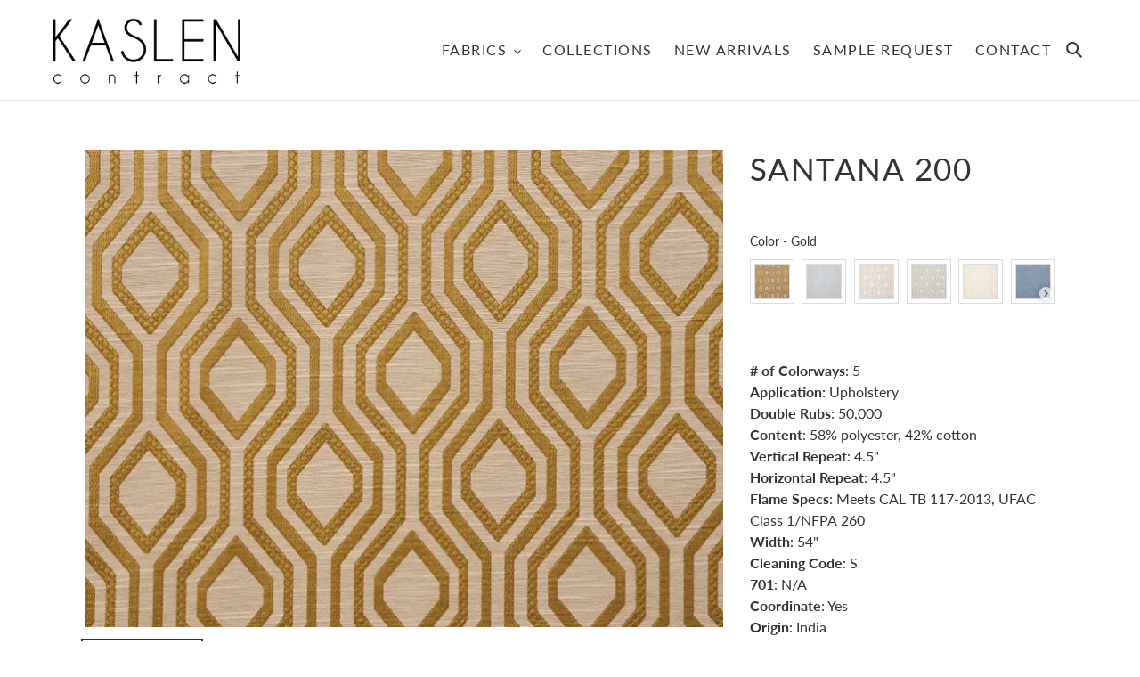

--- FILE ---
content_type: text/html; charset=utf-8
request_url: https://www.kaslencontract.com/products/santana-201
body_size: 37437
content:
<!doctype html>
<html class="no-js" lang="en">
<head>
<!-- starapps_core_start -->
<!-- This code is automatically managed by StarApps Studio -->
<!-- Please contact support@starapps.studio for any help -->
<!-- File location: snippets/starapps-core.liquid -->


    
<!-- starapps_core_end -->

  <meta charset="utf-8">
  <meta http-equiv="X-UA-Compatible" content="IE=edge,chrome=1">
  <meta name="viewport" content="width=device-width,initial-scale=1">
  <meta name="theme-color" content="#0b3500">

  <link rel="preconnect" href="https://cdn.shopify.com" crossorigin>
  <link rel="preconnect" href="https://fonts.shopifycdn.com" crossorigin>
  <link rel="preconnect" href="https://monorail-edge.shopifysvc.com"><link rel="preload" href="//www.kaslencontract.com/cdn/shop/t/1/assets/theme.css?v=99786399297945881801617978813" as="style">
  <link rel="preload" as="font" href="//www.kaslencontract.com/cdn/fonts/lato/lato_n4.c3b93d431f0091c8be23185e15c9d1fee1e971c5.woff2" type="font/woff2" crossorigin>
  <link rel="preload" as="font" href="//www.kaslencontract.com/cdn/fonts/lato/lato_n4.c3b93d431f0091c8be23185e15c9d1fee1e971c5.woff2" type="font/woff2" crossorigin>
  <link rel="preload" as="font" href="//www.kaslencontract.com/cdn/fonts/lato/lato_n7.900f219bc7337bc57a7a2151983f0a4a4d9d5dcf.woff2" type="font/woff2" crossorigin>
  <link rel="preload" href="//www.kaslencontract.com/cdn/shop/t/1/assets/theme.js?v=182309688514527995131616108909" as="script">
  <link rel="preload" href="//www.kaslencontract.com/cdn/shop/t/1/assets/lazysizes.js?v=63098554868324070131616108908" as="script"><link rel="canonical" href="https://www.kaslencontract.com/products/santana-201"><link rel="shortcut icon" href="//www.kaslencontract.com/cdn/shop/files/KASLEN_CONTRACT_FAVICON_32x32.png?v=1617689523" type="image/png"><title>SANTANA 200
&ndash; Kaslen Contract | Premium Hospitality Fabrics</title><meta name="description" content="# of Colorways: 5 Application: UpholsteryDouble Rubs: 50,000 Content: 58% polyester, 42% cotton Vertical Repeat: 4.5&quot;Horizontal Repeat: 4.5&quot;Flame Specs: Meets CAL TB 117-2013, UFAC Class 1/NFPA 260 Width: 54&quot; Cleaning Code: S 701: N/A Coordinate: YesOrigin: India"><!-- /snippets/social-meta-tags.liquid -->


<meta property="og:site_name" content="Kaslen Contract | Premium Hospitality Fabrics">
<meta property="og:url" content="https://www.kaslencontract.com/products/santana-201">
<meta property="og:title" content="SANTANA 200">
<meta property="og:type" content="product">
<meta property="og:description" content="# of Colorways: 5 Application: UpholsteryDouble Rubs: 50,000 Content: 58% polyester, 42% cotton Vertical Repeat: 4.5&quot;Horizontal Repeat: 4.5&quot;Flame Specs: Meets CAL TB 117-2013, UFAC Class 1/NFPA 260 Width: 54&quot; Cleaning Code: S 701: N/A Coordinate: YesOrigin: India"><meta property="og:image" content="http://www.kaslencontract.com/cdn/shop/products/Santana200Gold.jpg?v=1644953392">
  <meta property="og:image:secure_url" content="https://www.kaslencontract.com/cdn/shop/products/Santana200Gold.jpg?v=1644953392">
  <meta property="og:image:width" content="1337">
  <meta property="og:image:height" content="1001">
  <meta property="og:price:amount" content="0.00">
  <meta property="og:price:currency" content="USD">



<meta name="twitter:card" content="summary_large_image">
<meta name="twitter:title" content="SANTANA 200">
<meta name="twitter:description" content="# of Colorways: 5 Application: UpholsteryDouble Rubs: 50,000 Content: 58% polyester, 42% cotton Vertical Repeat: 4.5&quot;Horizontal Repeat: 4.5&quot;Flame Specs: Meets CAL TB 117-2013, UFAC Class 1/NFPA 260 Width: 54&quot; Cleaning Code: S 701: N/A Coordinate: YesOrigin: India">

  
<style data-shopify>
:root {
    --color-text: #333333;
    --color-text-rgb: 51, 51, 51;
    --color-body-text: #333333;
    --color-sale-text: #EA0606;
    --color-small-button-text-border: #333333;
    --color-text-field: #ffffff;
    --color-text-field-text: #000000;
    --color-text-field-text-rgb: 0, 0, 0;

    --color-btn-primary: #0b3500;
    --color-btn-primary-darker: #000200;
    --color-btn-primary-text: #ffffff;

    --color-blankstate: rgba(51, 51, 51, 0.35);
    --color-blankstate-border: rgba(51, 51, 51, 0.2);
    --color-blankstate-background: rgba(51, 51, 51, 0.1);

    --color-text-focus:#595959;
    --color-overlay-text-focus:#e6e6e6;
    --color-btn-primary-focus:#1b8200;
    --color-btn-social-focus:#d2d2d2;
    --color-small-button-text-border-focus:#595959;
    --predictive-search-focus:#f2f2f2;

    --color-body: #ffffff;
    --color-bg: #ffffff;
    --color-bg-rgb: 255, 255, 255;
    --color-bg-alt: rgba(51, 51, 51, 0.05);
    --color-bg-currency-selector: rgba(51, 51, 51, 0.2);

    --color-overlay-title-text: #ffffff;
    --color-image-overlay: rgba(0,0,0,0);
    --color-image-overlay-rgb: 0, 0, 0;--opacity-image-overlay: 0.37;--hover-overlay-opacity: 0.77;

    --color-border: #ebebeb;
    --color-border-form: #cccccc;
    --color-border-form-darker: #b3b3b3;

    --svg-select-icon: url(//www.kaslencontract.com/cdn/shop/t/1/assets/ico-select.svg?v=29003672709104678581616108924);
    --slick-img-url: url(//www.kaslencontract.com/cdn/shop/t/1/assets/ajax-loader.gif?v=41356863302472015721616108906);

    --font-weight-body--bold: 700;
    --font-weight-body--bolder: 700;

    --font-stack-header: Lato, sans-serif;
    --font-style-header: normal;
    --font-weight-header: 400;

    --font-stack-body: Lato, sans-serif;
    --font-style-body: normal;
    --font-weight-body: 400;

    --font-size-header: 26;

    --font-size-base: 16;

    --font-h1-desktop: 35;
    --font-h1-mobile: 32;


    --font-h2-desktop: 23;
    --font-h2-mobile: 21;

    --font-h3-mobile: 20;
    --font-h4-desktop: 17;
    --font-h4-mobile: 15;
    --font-h5-desktop: 15;
    --font-h5-mobile: 13;
    --font-h6-desktop: 14;
    --font-h6-mobile: 12;

    --font-mega-title-large-desktop: 65;

    --font-rich-text-large: 18;
    --font-rich-text-small: 14;

    
--color-video-bg: #f2f2f2;

    
    --global-color-image-loader-primary: rgba(51, 51, 51, 0.06);
    --global-color-image-loader-secondary: rgba(51, 51, 51, 0.12);
  }
</style>


  <style>*,::after,::before{box-sizing:border-box}body{margin:0}body,html{background-color:var(--color-body)}body,button{font-size:calc(var(--font-size-base) * 1px);font-family:var(--font-stack-body);font-style:var(--font-style-body);font-weight:var(--font-weight-body);color:var(--color-text);line-height:1.5}body,button{-webkit-font-smoothing:antialiased;-webkit-text-size-adjust:100%}.border-bottom{border-bottom:1px solid var(--color-border)}.btn--link{background-color:transparent;border:0;margin:0;color:var(--color-text);text-align:left}.text-right{text-align:right}.icon{display:inline-block;width:20px;height:20px;vertical-align:middle;fill:currentColor}.icon__fallback-text,.visually-hidden{position:absolute!important;overflow:hidden;clip:rect(0 0 0 0);height:1px;width:1px;margin:-1px;padding:0;border:0}svg.icon:not(.icon--full-color) circle,svg.icon:not(.icon--full-color) ellipse,svg.icon:not(.icon--full-color) g,svg.icon:not(.icon--full-color) line,svg.icon:not(.icon--full-color) path,svg.icon:not(.icon--full-color) polygon,svg.icon:not(.icon--full-color) polyline,svg.icon:not(.icon--full-color) rect,symbol.icon:not(.icon--full-color) circle,symbol.icon:not(.icon--full-color) ellipse,symbol.icon:not(.icon--full-color) g,symbol.icon:not(.icon--full-color) line,symbol.icon:not(.icon--full-color) path,symbol.icon:not(.icon--full-color) polygon,symbol.icon:not(.icon--full-color) polyline,symbol.icon:not(.icon--full-color) rect{fill:inherit;stroke:inherit}li{list-style:none}.list--inline{padding:0;margin:0}.list--inline>li{display:inline-block;margin-bottom:0;vertical-align:middle}a{color:var(--color-text);text-decoration:none}.h1,.h2,h1,h2{margin:0 0 17.5px;font-family:var(--font-stack-header);font-style:var(--font-style-header);font-weight:var(--font-weight-header);line-height:1.2;overflow-wrap:break-word;word-wrap:break-word}.h1 a,.h2 a,h1 a,h2 a{color:inherit;text-decoration:none;font-weight:inherit}.h1,h1{font-size:calc(((var(--font-h1-desktop))/ (var(--font-size-base))) * 1em);text-transform:none;letter-spacing:0}@media only screen and (max-width:749px){.h1,h1{font-size:calc(((var(--font-h1-mobile))/ (var(--font-size-base))) * 1em)}}.h2,h2{font-size:calc(((var(--font-h2-desktop))/ (var(--font-size-base))) * 1em);text-transform:uppercase;letter-spacing:.1em}@media only screen and (max-width:749px){.h2,h2{font-size:calc(((var(--font-h2-mobile))/ (var(--font-size-base))) * 1em)}}p{color:var(--color-body-text);margin:0 0 19.44444px}@media only screen and (max-width:749px){p{font-size:calc(((var(--font-size-base) - 1)/ (var(--font-size-base))) * 1em)}}p:last-child{margin-bottom:0}@media only screen and (max-width:749px){.small--hide{display:none!important}}.grid{list-style:none;margin:0;padding:0;margin-left:-30px}.grid::after{content:'';display:table;clear:both}@media only screen and (max-width:749px){.grid{margin-left:-22px}}.grid::after{content:'';display:table;clear:both}.grid--no-gutters{margin-left:0}.grid--no-gutters .grid__item{padding-left:0}.grid--table{display:table;table-layout:fixed;width:100%}.grid--table>.grid__item{float:none;display:table-cell;vertical-align:middle}.grid__item{float:left;padding-left:30px;width:100%}@media only screen and (max-width:749px){.grid__item{padding-left:22px}}.grid__item[class*="--push"]{position:relative}@media only screen and (min-width:750px){.medium-up--one-quarter{width:25%}.medium-up--push-one-third{width:33.33%}.medium-up--one-half{width:50%}.medium-up--push-one-third{left:33.33%;position:relative}}.site-header{position:relative;background-color:var(--color-body)}@media only screen and (max-width:749px){.site-header{border-bottom:1px solid var(--color-border)}}@media only screen and (min-width:750px){.site-header{padding:0 55px}.site-header.logo--center{padding-top:30px}}.site-header__logo{margin:15px 0}.logo-align--center .site-header__logo{text-align:center;margin:0 auto}@media only screen and (max-width:749px){.logo-align--center .site-header__logo{text-align:left;margin:15px 0}}@media only screen and (max-width:749px){.site-header__logo{padding-left:22px;text-align:left}.site-header__logo img{margin:0}}.site-header__logo-link{display:inline-block;word-break:break-word}@media only screen and (min-width:750px){.logo-align--center .site-header__logo-link{margin:0 auto}}.site-header__logo-image{display:block}@media only screen and (min-width:750px){.site-header__logo-image{margin:0 auto}}.site-header__logo-image img{width:100%}.site-header__logo-image--centered img{margin:0 auto}.site-header__logo img{display:block}.site-header__icons{position:relative;white-space:nowrap}@media only screen and (max-width:749px){.site-header__icons{width:auto;padding-right:13px}.site-header__icons .btn--link,.site-header__icons .site-header__cart{font-size:calc(((var(--font-size-base))/ (var(--font-size-base))) * 1em)}}.site-header__icons-wrapper{position:relative;display:-webkit-flex;display:-ms-flexbox;display:flex;width:100%;-ms-flex-align:center;-webkit-align-items:center;-moz-align-items:center;-ms-align-items:center;-o-align-items:center;align-items:center;-webkit-justify-content:flex-end;-ms-justify-content:flex-end;justify-content:flex-end}.site-header__account,.site-header__cart,.site-header__search{position:relative}.site-header__search.site-header__icon{display:none}@media only screen and (min-width:1400px){.site-header__search.site-header__icon{display:block}}.site-header__search-toggle{display:block}@media only screen and (min-width:750px){.site-header__account,.site-header__cart{padding:10px 11px}}.site-header__cart-title,.site-header__search-title{position:absolute!important;overflow:hidden;clip:rect(0 0 0 0);height:1px;width:1px;margin:-1px;padding:0;border:0;display:block;vertical-align:middle}.site-header__cart-title{margin-right:3px}.site-header__cart-count{display:flex;align-items:center;justify-content:center;position:absolute;right:.4rem;top:.2rem;font-weight:700;background-color:var(--color-btn-primary);color:var(--color-btn-primary-text);border-radius:50%;min-width:1em;height:1em}.site-header__cart-count span{font-family:HelveticaNeue,"Helvetica Neue",Helvetica,Arial,sans-serif;font-size:calc(11em / 16);line-height:1}@media only screen and (max-width:749px){.site-header__cart-count{top:calc(7em / 16);right:0;border-radius:50%;min-width:calc(19em / 16);height:calc(19em / 16)}}@media only screen and (max-width:749px){.site-header__cart-count span{padding:.25em calc(6em / 16);font-size:12px}}.site-header__menu{display:none}@media only screen and (max-width:749px){.site-header__icon{display:inline-block;vertical-align:middle;padding:10px 11px;margin:0}}@media only screen and (min-width:750px){.site-header__icon .icon-search{margin-right:3px}}.announcement-bar{z-index:10;position:relative;text-align:center;border-bottom:1px solid transparent;padding:2px}.announcement-bar__link{display:block}.announcement-bar__message{display:block;padding:11px 22px !important;font-size:calc(((16)/ (var(--font-size-base))) * 1em);font-weight:var(--font-weight-header)}@media only screen and (min-width:750px){.announcement-bar__message{padding-left:55px;padding-right:55px}}.site-nav{position:relative;padding:0;text-align:center;margin:25px 0}.site-nav a{padding:3px 10px}.site-nav__link{display:block;white-space:nowrap}.site-nav--centered .site-nav__link{padding-top:0}.site-nav__link .icon-chevron-down{width:calc(8em / 16);height:calc(8em / 16);margin-left:.5rem}.site-nav__label{border-bottom:1px solid transparent}.site-nav__link--active .site-nav__label{border-bottom-color:var(--color-text)}.site-nav__link--button{border:none;background-color:transparent;padding:3px 10px}.site-header__mobile-nav{z-index:11;position:relative;background-color:var(--color-body)}@media only screen and (max-width:749px){.site-header__mobile-nav{display:-webkit-flex;display:-ms-flexbox;display:flex;width:100%;-ms-flex-align:center;-webkit-align-items:center;-moz-align-items:center;-ms-align-items:center;-o-align-items:center;align-items:center}}.mobile-nav--open .icon-close{display:none}.main-content{opacity:0}.main-content .shopify-section{display:none}.main-content .shopify-section:first-child{display:inherit}.critical-hidden{display:none}</style>

  <script>
    window.performance.mark('debut:theme_stylesheet_loaded.start');

    function onLoadStylesheet() {
      performance.mark('debut:theme_stylesheet_loaded.end');
      performance.measure('debut:theme_stylesheet_loaded', 'debut:theme_stylesheet_loaded.start', 'debut:theme_stylesheet_loaded.end');

      var url = "//www.kaslencontract.com/cdn/shop/t/1/assets/theme.css?v=99786399297945881801617978813";
      var link = document.querySelector('link[href="' + url + '"]');
      link.loaded = true;
      link.dispatchEvent(new Event('load'));
    }
  </script>

  <link rel="stylesheet" href="//www.kaslencontract.com/cdn/shop/t/1/assets/theme.css?v=99786399297945881801617978813" type="text/css" media="print" onload="this.media='all';onLoadStylesheet()">

  <style>
    @font-face {
  font-family: Lato;
  font-weight: 400;
  font-style: normal;
  font-display: swap;
  src: url("//www.kaslencontract.com/cdn/fonts/lato/lato_n4.c3b93d431f0091c8be23185e15c9d1fee1e971c5.woff2") format("woff2"),
       url("//www.kaslencontract.com/cdn/fonts/lato/lato_n4.d5c00c781efb195594fd2fd4ad04f7882949e327.woff") format("woff");
}

    @font-face {
  font-family: Lato;
  font-weight: 400;
  font-style: normal;
  font-display: swap;
  src: url("//www.kaslencontract.com/cdn/fonts/lato/lato_n4.c3b93d431f0091c8be23185e15c9d1fee1e971c5.woff2") format("woff2"),
       url("//www.kaslencontract.com/cdn/fonts/lato/lato_n4.d5c00c781efb195594fd2fd4ad04f7882949e327.woff") format("woff");
}

    @font-face {
  font-family: Lato;
  font-weight: 700;
  font-style: normal;
  font-display: swap;
  src: url("//www.kaslencontract.com/cdn/fonts/lato/lato_n7.900f219bc7337bc57a7a2151983f0a4a4d9d5dcf.woff2") format("woff2"),
       url("//www.kaslencontract.com/cdn/fonts/lato/lato_n7.a55c60751adcc35be7c4f8a0313f9698598612ee.woff") format("woff");
}

    @font-face {
  font-family: Lato;
  font-weight: 700;
  font-style: normal;
  font-display: swap;
  src: url("//www.kaslencontract.com/cdn/fonts/lato/lato_n7.900f219bc7337bc57a7a2151983f0a4a4d9d5dcf.woff2") format("woff2"),
       url("//www.kaslencontract.com/cdn/fonts/lato/lato_n7.a55c60751adcc35be7c4f8a0313f9698598612ee.woff") format("woff");
}

    @font-face {
  font-family: Lato;
  font-weight: 400;
  font-style: italic;
  font-display: swap;
  src: url("//www.kaslencontract.com/cdn/fonts/lato/lato_i4.09c847adc47c2fefc3368f2e241a3712168bc4b6.woff2") format("woff2"),
       url("//www.kaslencontract.com/cdn/fonts/lato/lato_i4.3c7d9eb6c1b0a2bf62d892c3ee4582b016d0f30c.woff") format("woff");
}

    @font-face {
  font-family: Lato;
  font-weight: 700;
  font-style: italic;
  font-display: swap;
  src: url("//www.kaslencontract.com/cdn/fonts/lato/lato_i7.16ba75868b37083a879b8dd9f2be44e067dfbf92.woff2") format("woff2"),
       url("//www.kaslencontract.com/cdn/fonts/lato/lato_i7.4c07c2b3b7e64ab516aa2f2081d2bb0366b9dce8.woff") format("woff");
}

  </style>

  <script>
    var theme = {
      breakpoints: {
        medium: 750,
        large: 990,
        widescreen: 1400
      },
      strings: {
        addToCart: "Add to cart",
        soldOut: "Sold out",
        unavailable: "Unavailable",
        regularPrice: "Regular price",
        salePrice: "Sale price",
        sale: "Sale",
        fromLowestPrice: "from [price]",
        vendor: "Vendor",
        showMore: "Show More",
        showLess: "Show Less",
        searchFor: "Search for",
        addressError: "Error looking up that address",
        addressNoResults: "No results for that address",
        addressQueryLimit: "You have exceeded the Google API usage limit. Consider upgrading to a \u003ca href=\"https:\/\/developers.google.com\/maps\/premium\/usage-limits\"\u003ePremium Plan\u003c\/a\u003e.",
        authError: "There was a problem authenticating your Google Maps account.",
        newWindow: "Opens in a new window.",
        external: "Opens external website.",
        newWindowExternal: "Opens external website in a new window.",
        removeLabel: "Remove [product]",
        update: "Update",
        quantity: "Quantity",
        discountedTotal: "Discounted total",
        regularTotal: "Regular total",
        priceColumn: "See Price column for discount details.",
        quantityMinimumMessage: "Quantity must be 1 or more",
        cartError: "There was an error while updating your cart. Please try again.",
        removedItemMessage: "Removed \u003cspan class=\"cart__removed-product-details\"\u003e([quantity]) [link]\u003c\/span\u003e from your cart.",
        unitPrice: "Unit price",
        unitPriceSeparator: "per",
        oneCartCount: "1 item",
        otherCartCount: "[count] items",
        quantityLabel: "Quantity: [count]",
        products: "Products",
        loading: "Loading",
        number_of_results: "[result_number] of [results_count]",
        number_of_results_found: "[results_count] results found",
        one_result_found: "1 result found"
      },
      moneyFormat: "${{amount}}",
      moneyFormatWithCurrency: "${{amount}} USD",
      settings: {
        predictiveSearchEnabled: true,
        predictiveSearchShowPrice: false,
        predictiveSearchShowVendor: false
      },
      stylesheet: "//www.kaslencontract.com/cdn/shop/t/1/assets/theme.css?v=99786399297945881801617978813"
    }

    document.documentElement.className = document.documentElement.className.replace('no-js', 'js');
  </script><script src="//www.kaslencontract.com/cdn/shop/t/1/assets/theme.js?v=182309688514527995131616108909" defer="defer"></script>
  <script src="//www.kaslencontract.com/cdn/shop/t/1/assets/lazysizes.js?v=63098554868324070131616108908" async="async"></script>

  <script type="text/javascript">
    if (window.MSInputMethodContext && document.documentMode) {
      var scripts = document.getElementsByTagName('script')[0];
      var polyfill = document.createElement("script");
      polyfill.defer = true;
      polyfill.src = "//www.kaslencontract.com/cdn/shop/t/1/assets/ie11CustomProperties.min.js?v=146208399201472936201616108907";

      scripts.parentNode.insertBefore(polyfill, scripts);
    }
  </script>

  
<script>window.performance && window.performance.mark && window.performance.mark('shopify.content_for_header.start');</script><meta id="shopify-digital-wallet" name="shopify-digital-wallet" content="/55401152661/digital_wallets/dialog">
<meta name="shopify-checkout-api-token" content="fe8fe69945676318e8496d7af98bb362">
<meta id="in-context-paypal-metadata" data-shop-id="55401152661" data-venmo-supported="true" data-environment="production" data-locale="en_US" data-paypal-v4="true" data-currency="USD">
<link rel="alternate" type="application/json+oembed" href="https://www.kaslencontract.com/products/santana-201.oembed">
<script async="async" src="/checkouts/internal/preloads.js?locale=en-US"></script>
<script id="shopify-features" type="application/json">{"accessToken":"fe8fe69945676318e8496d7af98bb362","betas":["rich-media-storefront-analytics"],"domain":"www.kaslencontract.com","predictiveSearch":true,"shopId":55401152661,"locale":"en"}</script>
<script>var Shopify = Shopify || {};
Shopify.shop = "kaslencontract.myshopify.com";
Shopify.locale = "en";
Shopify.currency = {"active":"USD","rate":"1.0"};
Shopify.country = "US";
Shopify.theme = {"name":"Debut","id":120922570901,"schema_name":"Debut","schema_version":"17.10.0","theme_store_id":796,"role":"main"};
Shopify.theme.handle = "null";
Shopify.theme.style = {"id":null,"handle":null};
Shopify.cdnHost = "www.kaslencontract.com/cdn";
Shopify.routes = Shopify.routes || {};
Shopify.routes.root = "/";</script>
<script type="module">!function(o){(o.Shopify=o.Shopify||{}).modules=!0}(window);</script>
<script>!function(o){function n(){var o=[];function n(){o.push(Array.prototype.slice.apply(arguments))}return n.q=o,n}var t=o.Shopify=o.Shopify||{};t.loadFeatures=n(),t.autoloadFeatures=n()}(window);</script>
<script id="shop-js-analytics" type="application/json">{"pageType":"product"}</script>
<script defer="defer" async type="module" src="//www.kaslencontract.com/cdn/shopifycloud/shop-js/modules/v2/client.init-shop-cart-sync_C5BV16lS.en.esm.js"></script>
<script defer="defer" async type="module" src="//www.kaslencontract.com/cdn/shopifycloud/shop-js/modules/v2/chunk.common_CygWptCX.esm.js"></script>
<script type="module">
  await import("//www.kaslencontract.com/cdn/shopifycloud/shop-js/modules/v2/client.init-shop-cart-sync_C5BV16lS.en.esm.js");
await import("//www.kaslencontract.com/cdn/shopifycloud/shop-js/modules/v2/chunk.common_CygWptCX.esm.js");

  window.Shopify.SignInWithShop?.initShopCartSync?.({"fedCMEnabled":true,"windoidEnabled":true});

</script>
<script>(function() {
  var isLoaded = false;
  function asyncLoad() {
    if (isLoaded) return;
    isLoaded = true;
    var urls = ["https:\/\/utility.eggflow.com\/app-rv\/addEggflowCssNhat1.js?shopName=kaslencontract.myshopify.com\u0026shop=kaslencontract.myshopify.com"];
    for (var i = 0; i < urls.length; i++) {
      var s = document.createElement('script');
      s.type = 'text/javascript';
      s.async = true;
      s.src = urls[i];
      var x = document.getElementsByTagName('script')[0];
      x.parentNode.insertBefore(s, x);
    }
  };
  if(window.attachEvent) {
    window.attachEvent('onload', asyncLoad);
  } else {
    window.addEventListener('load', asyncLoad, false);
  }
})();</script>
<script id="__st">var __st={"a":55401152661,"offset":-28800,"reqid":"36245e1f-7897-4fe7-808a-1d537231e4f2-1768691280","pageurl":"www.kaslencontract.com\/products\/santana-201","u":"cce73b7b7285","p":"product","rtyp":"product","rid":7370574037141};</script>
<script>window.ShopifyPaypalV4VisibilityTracking = true;</script>
<script id="form-persister">!function(){'use strict';const t='contact',e='new_comment',n=[[t,t],['blogs',e],['comments',e],[t,'customer']],o='password',r='form_key',c=['recaptcha-v3-token','g-recaptcha-response','h-captcha-response',o],s=()=>{try{return window.sessionStorage}catch{return}},i='__shopify_v',u=t=>t.elements[r],a=function(){const t=[...n].map((([t,e])=>`form[action*='/${t}']:not([data-nocaptcha='true']) input[name='form_type'][value='${e}']`)).join(',');var e;return e=t,()=>e?[...document.querySelectorAll(e)].map((t=>t.form)):[]}();function m(t){const e=u(t);a().includes(t)&&(!e||!e.value)&&function(t){try{if(!s())return;!function(t){const e=s();if(!e)return;const n=u(t);if(!n)return;const o=n.value;o&&e.removeItem(o)}(t);const e=Array.from(Array(32),(()=>Math.random().toString(36)[2])).join('');!function(t,e){u(t)||t.append(Object.assign(document.createElement('input'),{type:'hidden',name:r})),t.elements[r].value=e}(t,e),function(t,e){const n=s();if(!n)return;const r=[...t.querySelectorAll(`input[type='${o}']`)].map((({name:t})=>t)),u=[...c,...r],a={};for(const[o,c]of new FormData(t).entries())u.includes(o)||(a[o]=c);n.setItem(e,JSON.stringify({[i]:1,action:t.action,data:a}))}(t,e)}catch(e){console.error('failed to persist form',e)}}(t)}const f=t=>{if('true'===t.dataset.persistBound)return;const e=function(t,e){const n=function(t){return'function'==typeof t.submit?t.submit:HTMLFormElement.prototype.submit}(t).bind(t);return function(){let t;return()=>{t||(t=!0,(()=>{try{e(),n()}catch(t){(t=>{console.error('form submit failed',t)})(t)}})(),setTimeout((()=>t=!1),250))}}()}(t,(()=>{m(t)}));!function(t,e){if('function'==typeof t.submit&&'function'==typeof e)try{t.submit=e}catch{}}(t,e),t.addEventListener('submit',(t=>{t.preventDefault(),e()})),t.dataset.persistBound='true'};!function(){function t(t){const e=(t=>{const e=t.target;return e instanceof HTMLFormElement?e:e&&e.form})(t);e&&m(e)}document.addEventListener('submit',t),document.addEventListener('DOMContentLoaded',(()=>{const e=a();for(const t of e)f(t);var n;n=document.body,new window.MutationObserver((t=>{for(const e of t)if('childList'===e.type&&e.addedNodes.length)for(const t of e.addedNodes)1===t.nodeType&&'FORM'===t.tagName&&a().includes(t)&&f(t)})).observe(n,{childList:!0,subtree:!0,attributes:!1}),document.removeEventListener('submit',t)}))}()}();</script>
<script integrity="sha256-4kQ18oKyAcykRKYeNunJcIwy7WH5gtpwJnB7kiuLZ1E=" data-source-attribution="shopify.loadfeatures" defer="defer" src="//www.kaslencontract.com/cdn/shopifycloud/storefront/assets/storefront/load_feature-a0a9edcb.js" crossorigin="anonymous"></script>
<script data-source-attribution="shopify.dynamic_checkout.dynamic.init">var Shopify=Shopify||{};Shopify.PaymentButton=Shopify.PaymentButton||{isStorefrontPortableWallets:!0,init:function(){window.Shopify.PaymentButton.init=function(){};var t=document.createElement("script");t.src="https://www.kaslencontract.com/cdn/shopifycloud/portable-wallets/latest/portable-wallets.en.js",t.type="module",document.head.appendChild(t)}};
</script>
<script data-source-attribution="shopify.dynamic_checkout.buyer_consent">
  function portableWalletsHideBuyerConsent(e){var t=document.getElementById("shopify-buyer-consent"),n=document.getElementById("shopify-subscription-policy-button");t&&n&&(t.classList.add("hidden"),t.setAttribute("aria-hidden","true"),n.removeEventListener("click",e))}function portableWalletsShowBuyerConsent(e){var t=document.getElementById("shopify-buyer-consent"),n=document.getElementById("shopify-subscription-policy-button");t&&n&&(t.classList.remove("hidden"),t.removeAttribute("aria-hidden"),n.addEventListener("click",e))}window.Shopify?.PaymentButton&&(window.Shopify.PaymentButton.hideBuyerConsent=portableWalletsHideBuyerConsent,window.Shopify.PaymentButton.showBuyerConsent=portableWalletsShowBuyerConsent);
</script>
<script>
  function portableWalletsCleanup(e){e&&e.src&&console.error("Failed to load portable wallets script "+e.src);var t=document.querySelectorAll("shopify-accelerated-checkout .shopify-payment-button__skeleton, shopify-accelerated-checkout-cart .wallet-cart-button__skeleton"),e=document.getElementById("shopify-buyer-consent");for(let e=0;e<t.length;e++)t[e].remove();e&&e.remove()}function portableWalletsNotLoadedAsModule(e){e instanceof ErrorEvent&&"string"==typeof e.message&&e.message.includes("import.meta")&&"string"==typeof e.filename&&e.filename.includes("portable-wallets")&&(window.removeEventListener("error",portableWalletsNotLoadedAsModule),window.Shopify.PaymentButton.failedToLoad=e,"loading"===document.readyState?document.addEventListener("DOMContentLoaded",window.Shopify.PaymentButton.init):window.Shopify.PaymentButton.init())}window.addEventListener("error",portableWalletsNotLoadedAsModule);
</script>

<script type="module" src="https://www.kaslencontract.com/cdn/shopifycloud/portable-wallets/latest/portable-wallets.en.js" onError="portableWalletsCleanup(this)" crossorigin="anonymous"></script>
<script nomodule>
  document.addEventListener("DOMContentLoaded", portableWalletsCleanup);
</script>

<link id="shopify-accelerated-checkout-styles" rel="stylesheet" media="screen" href="https://www.kaslencontract.com/cdn/shopifycloud/portable-wallets/latest/accelerated-checkout-backwards-compat.css" crossorigin="anonymous">
<style id="shopify-accelerated-checkout-cart">
        #shopify-buyer-consent {
  margin-top: 1em;
  display: inline-block;
  width: 100%;
}

#shopify-buyer-consent.hidden {
  display: none;
}

#shopify-subscription-policy-button {
  background: none;
  border: none;
  padding: 0;
  text-decoration: underline;
  font-size: inherit;
  cursor: pointer;
}

#shopify-subscription-policy-button::before {
  box-shadow: none;
}

      </style>

<script>window.performance && window.performance.mark && window.performance.mark('shopify.content_for_header.end');</script>
<script type="text/javascript">window.moneyFormat = "${{amount}}";
    window.globoAlsoBoughtMoneyFormat = "${{amount}}";
    window.shopCurrency = "USD";
    window.curCurrency = "USD";
    window.assetsUrl = '//www.kaslencontract.com/cdn/shop/t/1/assets/';
    window.globoAlsoBoughtRootUrl = '';
  </script>
  <link href="//www.kaslencontract.com/cdn/shop/t/1/assets/globo.alsobought.css?v=79032209000975729871616117221" rel="stylesheet" type="text/css" media="all" />  <script src="//www.kaslencontract.com/cdn/shop/t/1/assets/globo.alsobought.js?v=81593474027395265421616116775" data-instant-track type="text/javascript"></script>
  <script data-instant-track>
    var globoAlsoBought = new globoAlsoBought({
      apiUrl: "https://related-products.globosoftware.net/api",
      shop: "kaslencontract.myshopify.com",
      domain: "www.kaslencontract.com",
      view_name: 'globo.related',
      cart_properties_name: 'utm_source',
      cart_properties_value: 'globoRelatedProducts',
      manualRecommendations: {},
      discount: false,
      hidewatermark: true,
      redirect: true,
      exclude_tags: [],
      carousel_items: 6,
      carousel_autoplay: false,
      productBoughtTogether: {
        enable: false,
        limit: 10,
        random: false,
        template: 2,
        thisItem: true,
        conditions: ["bought_together","manual","vendor","type","collection","tags","global"]
      },
      productRelated: {
        enable: false,
        limit: 5,
        random: false,
        template: 1,
        thisItem: false,
        conditions: ["vendor","type","collection","tags","global"]
      },
      cart: {
        enable: true,
        limit: 10,
        random: false,
        template: 3,
        conditions: ["manual","bought_together","tags","global"],
        products: []
      },product: {
          id: 7370574037141,
          title: "SANTANA 200",
          handle: "santana-201",
          price: 0,
          compare_at_price: null,
          images: ["//www.kaslencontract.com/cdn/shop/products/Santana200Gold.jpg?v=1644953392"],
          variants: [{"id":41926595346581,"title":"Gold","option1":"Gold","option2":null,"option3":null,"sku":null,"requires_shipping":true,"taxable":true,"featured_image":{"id":33750186918037,"product_id":7370574037141,"position":1,"created_at":"2022-02-15T11:29:50-08:00","updated_at":"2022-02-15T11:29:52-08:00","alt":null,"width":1337,"height":1001,"src":"\/\/www.kaslencontract.com\/cdn\/shop\/products\/Santana200Gold.jpg?v=1644953392","variant_ids":[41926595346581]},"available":true,"name":"SANTANA 200 - Gold","public_title":"Gold","options":["Gold"],"price":0,"weight":0,"compare_at_price":null,"inventory_management":null,"barcode":null,"featured_media":{"alt":null,"id":26164207354005,"position":1,"preview_image":{"aspect_ratio":1.336,"height":1001,"width":1337,"src":"\/\/www.kaslencontract.com\/cdn\/shop\/products\/Santana200Gold.jpg?v=1644953392"}},"requires_selling_plan":false,"selling_plan_allocations":[]},{"id":41926595379349,"title":"Malibu","option1":"Malibu","option2":null,"option3":null,"sku":null,"requires_shipping":true,"taxable":true,"featured_image":{"id":33750186688661,"product_id":7370574037141,"position":3,"created_at":"2022-02-15T11:29:50-08:00","updated_at":"2022-02-15T11:29:52-08:00","alt":null,"width":775,"height":580,"src":"\/\/www.kaslencontract.com\/cdn\/shop\/products\/Santana200Malibu.jpg?v=1644953392","variant_ids":[41926595379349]},"available":true,"name":"SANTANA 200 - Malibu","public_title":"Malibu","options":["Malibu"],"price":0,"weight":0,"compare_at_price":null,"inventory_management":null,"barcode":null,"featured_media":{"alt":null,"id":26164207419541,"position":3,"preview_image":{"aspect_ratio":1.336,"height":580,"width":775,"src":"\/\/www.kaslencontract.com\/cdn\/shop\/products\/Santana200Malibu.jpg?v=1644953392"}},"requires_selling_plan":false,"selling_plan_allocations":[]},{"id":41926595412117,"title":"Linen","option1":"Linen","option2":null,"option3":null,"sku":null,"requires_shipping":true,"taxable":true,"featured_image":{"id":33750187016341,"product_id":7370574037141,"position":2,"created_at":"2022-02-15T11:29:50-08:00","updated_at":"2022-02-15T11:29:53-08:00","alt":null,"width":775,"height":582,"src":"\/\/www.kaslencontract.com\/cdn\/shop\/products\/Santana200Linen.jpg?v=1644953393","variant_ids":[41926595412117]},"available":true,"name":"SANTANA 200 - Linen","public_title":"Linen","options":["Linen"],"price":0,"weight":0,"compare_at_price":null,"inventory_management":null,"barcode":null,"featured_media":{"alt":null,"id":26164207386773,"position":2,"preview_image":{"aspect_ratio":1.332,"height":582,"width":775,"src":"\/\/www.kaslencontract.com\/cdn\/shop\/products\/Santana200Linen.jpg?v=1644953393"}},"requires_selling_plan":false,"selling_plan_allocations":[]},{"id":41926595444885,"title":"Silver","option1":"Silver","option2":null,"option3":null,"sku":null,"requires_shipping":true,"taxable":true,"featured_image":{"id":33750186983573,"product_id":7370574037141,"position":5,"created_at":"2022-02-15T11:29:50-08:00","updated_at":"2022-02-15T11:29:52-08:00","alt":null,"width":778,"height":582,"src":"\/\/www.kaslencontract.com\/cdn\/shop\/products\/Santana200Silver.jpg?v=1644953392","variant_ids":[41926595444885]},"available":true,"name":"SANTANA 200 - Silver","public_title":"Silver","options":["Silver"],"price":0,"weight":0,"compare_at_price":null,"inventory_management":null,"barcode":null,"featured_media":{"alt":null,"id":26164207485077,"position":5,"preview_image":{"aspect_ratio":1.337,"height":582,"width":778,"src":"\/\/www.kaslencontract.com\/cdn\/shop\/products\/Santana200Silver.jpg?v=1644953392"}},"requires_selling_plan":false,"selling_plan_allocations":[]},{"id":41926595477653,"title":"Pearl","option1":"Pearl","option2":null,"option3":null,"sku":null,"requires_shipping":true,"taxable":true,"featured_image":{"id":33750186950805,"product_id":7370574037141,"position":4,"created_at":"2022-02-15T11:29:50-08:00","updated_at":"2022-02-15T11:29:52-08:00","alt":null,"width":1340,"height":1001,"src":"\/\/www.kaslencontract.com\/cdn\/shop\/products\/Santana200Pearl.jpg?v=1644953392","variant_ids":[41926595477653]},"available":true,"name":"SANTANA 200 - Pearl","public_title":"Pearl","options":["Pearl"],"price":0,"weight":0,"compare_at_price":null,"inventory_management":null,"barcode":null,"featured_media":{"alt":null,"id":26164207452309,"position":4,"preview_image":{"aspect_ratio":1.339,"height":1001,"width":1340,"src":"\/\/www.kaslencontract.com\/cdn\/shop\/products\/Santana200Pearl.jpg?v=1644953392"}},"requires_selling_plan":false,"selling_plan_allocations":[]},{"id":42683875393685,"title":"Bristol","option1":"Bristol","option2":null,"option3":null,"sku":"","requires_shipping":true,"taxable":true,"featured_image":{"id":35061861351573,"product_id":7370574037141,"position":6,"created_at":"2022-08-24T13:54:33-07:00","updated_at":"2022-08-24T13:54:35-07:00","alt":null,"width":1324,"height":1001,"src":"\/\/www.kaslencontract.com\/cdn\/shop\/products\/Santana200Bristol.jpg?v=1661374475","variant_ids":[42683875393685]},"available":true,"name":"SANTANA 200 - Bristol","public_title":"Bristol","options":["Bristol"],"price":0,"weight":0,"compare_at_price":null,"inventory_management":null,"barcode":"","featured_media":{"alt":null,"id":27498849534101,"position":6,"preview_image":{"aspect_ratio":1.323,"height":1001,"width":1324,"src":"\/\/www.kaslencontract.com\/cdn\/shop\/products\/Santana200Bristol.jpg?v=1661374475"}},"requires_selling_plan":false,"selling_plan_allocations":[]},{"id":42683875426453,"title":"Quartz","option1":"Quartz","option2":null,"option3":null,"sku":"","requires_shipping":true,"taxable":true,"featured_image":{"id":35061862138005,"product_id":7370574037141,"position":7,"created_at":"2022-08-24T13:54:39-07:00","updated_at":"2022-08-24T13:54:40-07:00","alt":null,"width":1341,"height":1001,"src":"\/\/www.kaslencontract.com\/cdn\/shop\/products\/Santana200Quartz.jpg?v=1661374480","variant_ids":[42683875426453]},"available":true,"name":"SANTANA 200 - Quartz","public_title":"Quartz","options":["Quartz"],"price":0,"weight":0,"compare_at_price":null,"inventory_management":null,"barcode":"","featured_media":{"alt":null,"id":27498850189461,"position":7,"preview_image":{"aspect_ratio":1.34,"height":1001,"width":1341,"src":"\/\/www.kaslencontract.com\/cdn\/shop\/products\/Santana200Quartz.jpg?v=1661374480"}},"requires_selling_plan":false,"selling_plan_allocations":[]},{"id":42683875459221,"title":"Ruby","option1":"Ruby","option2":null,"option3":null,"sku":"","requires_shipping":true,"taxable":true,"featured_image":{"id":35061863219349,"product_id":7370574037141,"position":8,"created_at":"2022-08-24T13:54:44-07:00","updated_at":"2022-08-24T13:54:45-07:00","alt":null,"width":1340,"height":1001,"src":"\/\/www.kaslencontract.com\/cdn\/shop\/products\/Santana200Red.jpg?v=1661374485","variant_ids":[42683875459221]},"available":true,"name":"SANTANA 200 - Ruby","public_title":"Ruby","options":["Ruby"],"price":0,"weight":0,"compare_at_price":null,"inventory_management":null,"barcode":"","featured_media":{"alt":null,"id":27498851106965,"position":8,"preview_image":{"aspect_ratio":1.339,"height":1001,"width":1340,"src":"\/\/www.kaslencontract.com\/cdn\/shop\/products\/Santana200Red.jpg?v=1661374485"}},"requires_selling_plan":false,"selling_plan_allocations":[]}],
          available: true,
          vendor: "kaslencontract",
          product_type: "",
          tags: ["Diamond Fabrics","Patterned Upholstery","Upholstery"],
          collection:"patterned-upholstery"},no_image_url: "https://cdn.shopify.com/s/images/admin/no-image-large.gif"
    });
  </script>
  <script src="//www.kaslencontract.com/cdn/shop/t/1/assets/globo.alsobought.data.js?v=38358022967516905621616116772" data-instant-track type="text/javascript"></script>
  
<!-- BEGIN app block: shopify://apps/swatch-king/blocks/variant-swatch-king/0850b1e4-ba30-4a0d-a8f4-f9a939276d7d -->


















































  <script>
    window.vsk_data = function(){
      return {
        "block_collection_settings": {"alignment":"center","enable":true,"swatch_location":"After image","switch_on_hover":false,"preselect_variant":false,"current_template":"product"},
        "currency": "USD",
        "currency_symbol": "$",
        "primary_locale": "en",
        "localized_string": {},
        "app_setting_styles": {"products_swatch_presentation":{"slide_left_button_svg":"","slide_right_button_svg":""},"collections_swatch_presentation":{"minified":false,"minified_products":false,"minified_template":"+{count}","slide_left_button_svg":"","minified_display_count":[3,6],"slide_right_button_svg":""}},
        "app_setting": {"display_logs":false,"default_preset":125194,"pre_hide_strategy":"hide-all-theme-selectors","swatch_url_source":"cdn","product_data_source":"js"},
        "app_setting_config": {"app_execution_strategy":"all","collections_options_disabled":null,"default_swatch_image":"","do_not_select_an_option":{"text":"Select a {{ option_name }}","status":true,"control_add_to_cart":true,"allow_virtual_trigger":true,"make_a_selection_text":"Select a {{ option_name }}","auto_select_options_list":[]},"history_free_group_navigation":false,"notranslate":false,"products_options_disabled":null,"size_chart":{"type":"theme","labels":"size,sizes,taille,größe,tamanho,tamaño,koko,サイズ","position":"right","size_chart_app":"","size_chart_app_css":"","size_chart_app_selector":""},"session_storage_timeout_seconds":60,"enable_swatch":{"cart":{"enable_on_cart_product_grid":true,"enable_on_cart_featured_product":true},"home":{"enable_on_home_product_grid":true,"enable_on_home_featured_product":true},"pages":{"enable_on_custom_product_grid":true,"enable_on_custom_featured_product":true},"article":{"enable_on_article_product_grid":true,"enable_on_article_featured_product":true},"products":{"enable_on_main_product":true,"enable_on_product_grid":true},"collections":{"enable_on_collection_quick_view":true,"enable_on_collection_product_grid":true},"list_collections":{"enable_on_list_collection_quick_view":true,"enable_on_list_collection_product_grid":true}},"product_template":{"group_swatches":true,"variant_swatches":true},"product_batch_size":250,"use_optimized_urls":true,"enable_error_tracking":false,"enable_event_tracking":false,"preset_badge":{"order":[{"name":"sold_out","order":0},{"name":"sale","order":1},{"name":"new","order":2}],"new_badge_text":"NEW","new_badge_color":"#FFFFFF","sale_badge_text":"SALE","sale_badge_color":"#FFFFFF","new_badge_bg_color":"#121212D1","sale_badge_bg_color":"#D91C01D1","sold_out_badge_text":"SOLD OUT","sold_out_badge_color":"#FFFFFF","new_show_when_all_same":false,"sale_show_when_all_same":false,"sold_out_badge_bg_color":"#BBBBBBD1","new_product_max_duration":90,"sold_out_show_when_all_same":true,"min_price_diff_for_sale_badge":5}},
        "theme_settings_map": {"120922570901":17941,"120922931349":70342,"121436405909":17941,"129015906453":17941,"129016692885":17941},
        "theme_settings": {"17941":{"id":17941,"configurations":{"products":{"theme_type":"","swatch_root":{"position":"top","selector":"form[action*=\"\/cart\/add\"]","groups_selector":"","section_selector":"#shopify-section-product-template, #shopify-section-page-product, #shopify-section-static-product, #shopify-section-product, #shopify-section-static-product-pages","secondary_position":"","secondary_selector":"","use_section_as_root":false},"option_selectors":"","selectors_to_hide":[".swatch_options","form[action=\"\/cart\/add\"] .product__variants","form[action=\"\/cart\/add\"] .form__row div.selector-wrapper","form .swatch.clearfix"],"json_data_selector":"","add_to_cart_selector":"[name=\"add\"]","custom_button_params":{"data":[{"value_attribute":"data-value","option_attribute":"data-name"}],"selected_selector":".active"},"option_index_attributes":["data-index","data-option-position","data-object","data-product-option","data-option-index","name"],"add_to_cart_text_selector":"[name=\"add\"]\u003espan","selectors_to_hide_override":"","add_to_cart_enabled_classes":"","add_to_cart_disabled_classes":""},"collections":{"grid_updates":[{"name":"sku","template":"SKU: {sku}","display_position":"replace","display_selector":".variant-sku","element_selector":""},{"name":"price","template":"{{price_with_format}}","display_position":"replace","display_selector":"[data-price]","element_selector":""}],"data_selectors":{"url":"a","title":".product-card__title","attributes":[],"form_input":"input[name=\"id\"]","featured_image":"img","secondary_image":"img.secondary"},"attribute_updates":[{"selector":null,"template":null,"attribute":null}],"selectors_to_hide":[],"json_data_selector":"[sa-swatch-json]","swatch_root_selector":"[sa-swatch-root]","swatch_display_options":[{"label":"After image","position":"after","selector":""},{"label":"After price","position":"after","selector":""},{"label":"After title","position":"after","selector":""}]}},"settings":{"products":{"handleize":false,"init_deferred":false,"label_split_symbol":"-","size_chart_selector":"","persist_group_variant":true,"hide_single_value_option":"none"},"collections":{"layer_index":12,"display_label":false,"continuous_lookup":3000,"json_data_from_api":false,"label_split_symbol":"-","price_trailing_zeroes":false,"hide_single_value_option":"none"}},"custom_scripts":[],"custom_css":"","theme_store_ids":[796],"schema_theme_names":["Debut"],"pre_hide_css_code":null},"70342":{"id":70342,"configurations":{"products":{"theme_type":"dawn","swatch_root":{"position":"before","selector":"select.product-single__variants","groups_selector":"","section_selector":"[data-section-type=\"product-template\"]","secondary_position":"","secondary_selector":"","use_section_as_root":true},"option_selectors":".selector-wrapper select","selectors_to_hide":[".selector-wrapper"],"json_data_selector":"","add_to_cart_selector":"[name=\"add\"]","custom_button_params":{"data":[{"value_attribute":"data-value","option_attribute":"data-name"}],"selected_selector":".active"},"option_index_attributes":["data-index","data-option-position","data-object","data-product-option","data-option-index","name"],"add_to_cart_text_selector":"[name=\"add\"]\u003espan","selectors_to_hide_override":"","add_to_cart_enabled_classes":"","add_to_cart_disabled_classes":""},"collections":{"grid_updates":[{"name":"Sold out","template":"\u003cspan class=\"badge badge--sold-out\" {{display_on_sold_out}}\u003e\u003cspan class=\"badge__text\"\u003eSold Out\u003c\/span\u003e\u003c\/span\u003e","display_position":"top","display_selector":"span.grid-link__image","element_selector":".badge--sold-out"},{"name":"On sale","template":"\u003cspan class=\"badge badge--sale\" {{display_on_available}} {{display_on_sale}}\u003e\u003cspan class=\"badge__text\"\u003eSale\u003c\/span\u003e\u003c\/span\u003e","display_position":"top","display_selector":"span.grid-link__image","element_selector":".badge--sale"},{"name":"price","template":"\u003cs class=\"grid-link__sale_price\" {display_on_sale}\u003e{compare_at_price_with_format} \u003c\/s\u003e\u003cspan\u003e{price_with_format}\u003c\/span\u003e","display_position":"replace","display_selector":".grid-link__meta","element_selector":""}],"data_selectors":{"url":"a","title":".grid-link__title:not(.grid-link__vendor)","attributes":[],"form_input":"","featured_image":"img","secondary_image":""},"attribute_updates":[{"selector":null,"template":null,"attribute":null}],"selectors_to_hide":[],"json_data_selector":"[sa-swatch-json]","swatch_root_selector":"[data-section-id=\"collection-template\"] .grid__item, [data-section-type=\"featured-products-section\"] .grid__item, [data-section-type=\"product-recommendations\"] .grid__item","swatch_display_options":[{"label":"After image","position":"after","selector":".grid-link__image"},{"label":"After price","position":"after","selector":".grid-link__meta"},{"label":"After title","position":"after","selector":".grid-link__title:not(.grid-link__vendor)"}]}},"settings":{"products":{"handleize":false,"init_deferred":false,"label_split_symbol":"-","size_chart_selector":"","persist_group_variant":true,"hide_single_value_option":"none"},"collections":{"layer_index":12,"display_label":false,"continuous_lookup":3000,"json_data_from_api":true,"label_split_symbol":"-","price_trailing_zeroes":true,"hide_single_value_option":"none"}},"custom_scripts":[],"custom_css":".grid-link__sale_price {marigin-right: 5px !important}\r\n.sold-out .grid-link__image-sold-out img {\r\n    opacity: 1 !important;\r\n}","theme_store_ids":[380],"schema_theme_names":["Minimal"],"pre_hide_css_code":null},"17941":{"id":17941,"configurations":{"products":{"theme_type":"","swatch_root":{"position":"top","selector":"form[action*=\"\/cart\/add\"]","groups_selector":"","section_selector":"#shopify-section-product-template, #shopify-section-page-product, #shopify-section-static-product, #shopify-section-product, #shopify-section-static-product-pages","secondary_position":"","secondary_selector":"","use_section_as_root":false},"option_selectors":"","selectors_to_hide":[".swatch_options","form[action=\"\/cart\/add\"] .product__variants","form[action=\"\/cart\/add\"] .form__row div.selector-wrapper","form .swatch.clearfix"],"json_data_selector":"","add_to_cart_selector":"[name=\"add\"]","custom_button_params":{"data":[{"value_attribute":"data-value","option_attribute":"data-name"}],"selected_selector":".active"},"option_index_attributes":["data-index","data-option-position","data-object","data-product-option","data-option-index","name"],"add_to_cart_text_selector":"[name=\"add\"]\u003espan","selectors_to_hide_override":"","add_to_cart_enabled_classes":"","add_to_cart_disabled_classes":""},"collections":{"grid_updates":[{"name":"sku","template":"SKU: {sku}","display_position":"replace","display_selector":".variant-sku","element_selector":""},{"name":"price","template":"{{price_with_format}}","display_position":"replace","display_selector":"[data-price]","element_selector":""}],"data_selectors":{"url":"a","title":".product-card__title","attributes":[],"form_input":"input[name=\"id\"]","featured_image":"img","secondary_image":"img.secondary"},"attribute_updates":[{"selector":null,"template":null,"attribute":null}],"selectors_to_hide":[],"json_data_selector":"[sa-swatch-json]","swatch_root_selector":"[sa-swatch-root]","swatch_display_options":[{"label":"After image","position":"after","selector":""},{"label":"After price","position":"after","selector":""},{"label":"After title","position":"after","selector":""}]}},"settings":{"products":{"handleize":false,"init_deferred":false,"label_split_symbol":"-","size_chart_selector":"","persist_group_variant":true,"hide_single_value_option":"none"},"collections":{"layer_index":12,"display_label":false,"continuous_lookup":3000,"json_data_from_api":false,"label_split_symbol":"-","price_trailing_zeroes":false,"hide_single_value_option":"none"}},"custom_scripts":[],"custom_css":"","theme_store_ids":[796],"schema_theme_names":["Debut"],"pre_hide_css_code":null},"17941":{"id":17941,"configurations":{"products":{"theme_type":"","swatch_root":{"position":"top","selector":"form[action*=\"\/cart\/add\"]","groups_selector":"","section_selector":"#shopify-section-product-template, #shopify-section-page-product, #shopify-section-static-product, #shopify-section-product, #shopify-section-static-product-pages","secondary_position":"","secondary_selector":"","use_section_as_root":false},"option_selectors":"","selectors_to_hide":[".swatch_options","form[action=\"\/cart\/add\"] .product__variants","form[action=\"\/cart\/add\"] .form__row div.selector-wrapper","form .swatch.clearfix"],"json_data_selector":"","add_to_cart_selector":"[name=\"add\"]","custom_button_params":{"data":[{"value_attribute":"data-value","option_attribute":"data-name"}],"selected_selector":".active"},"option_index_attributes":["data-index","data-option-position","data-object","data-product-option","data-option-index","name"],"add_to_cart_text_selector":"[name=\"add\"]\u003espan","selectors_to_hide_override":"","add_to_cart_enabled_classes":"","add_to_cart_disabled_classes":""},"collections":{"grid_updates":[{"name":"sku","template":"SKU: {sku}","display_position":"replace","display_selector":".variant-sku","element_selector":""},{"name":"price","template":"{{price_with_format}}","display_position":"replace","display_selector":"[data-price]","element_selector":""}],"data_selectors":{"url":"a","title":".product-card__title","attributes":[],"form_input":"input[name=\"id\"]","featured_image":"img","secondary_image":"img.secondary"},"attribute_updates":[{"selector":null,"template":null,"attribute":null}],"selectors_to_hide":[],"json_data_selector":"[sa-swatch-json]","swatch_root_selector":"[sa-swatch-root]","swatch_display_options":[{"label":"After image","position":"after","selector":""},{"label":"After price","position":"after","selector":""},{"label":"After title","position":"after","selector":""}]}},"settings":{"products":{"handleize":false,"init_deferred":false,"label_split_symbol":"-","size_chart_selector":"","persist_group_variant":true,"hide_single_value_option":"none"},"collections":{"layer_index":12,"display_label":false,"continuous_lookup":3000,"json_data_from_api":false,"label_split_symbol":"-","price_trailing_zeroes":false,"hide_single_value_option":"none"}},"custom_scripts":[],"custom_css":"","theme_store_ids":[796],"schema_theme_names":["Debut"],"pre_hide_css_code":null},"17941":{"id":17941,"configurations":{"products":{"theme_type":"","swatch_root":{"position":"top","selector":"form[action*=\"\/cart\/add\"]","groups_selector":"","section_selector":"#shopify-section-product-template, #shopify-section-page-product, #shopify-section-static-product, #shopify-section-product, #shopify-section-static-product-pages","secondary_position":"","secondary_selector":"","use_section_as_root":false},"option_selectors":"","selectors_to_hide":[".swatch_options","form[action=\"\/cart\/add\"] .product__variants","form[action=\"\/cart\/add\"] .form__row div.selector-wrapper","form .swatch.clearfix"],"json_data_selector":"","add_to_cart_selector":"[name=\"add\"]","custom_button_params":{"data":[{"value_attribute":"data-value","option_attribute":"data-name"}],"selected_selector":".active"},"option_index_attributes":["data-index","data-option-position","data-object","data-product-option","data-option-index","name"],"add_to_cart_text_selector":"[name=\"add\"]\u003espan","selectors_to_hide_override":"","add_to_cart_enabled_classes":"","add_to_cart_disabled_classes":""},"collections":{"grid_updates":[{"name":"sku","template":"SKU: {sku}","display_position":"replace","display_selector":".variant-sku","element_selector":""},{"name":"price","template":"{{price_with_format}}","display_position":"replace","display_selector":"[data-price]","element_selector":""}],"data_selectors":{"url":"a","title":".product-card__title","attributes":[],"form_input":"input[name=\"id\"]","featured_image":"img","secondary_image":"img.secondary"},"attribute_updates":[{"selector":null,"template":null,"attribute":null}],"selectors_to_hide":[],"json_data_selector":"[sa-swatch-json]","swatch_root_selector":"[sa-swatch-root]","swatch_display_options":[{"label":"After image","position":"after","selector":""},{"label":"After price","position":"after","selector":""},{"label":"After title","position":"after","selector":""}]}},"settings":{"products":{"handleize":false,"init_deferred":false,"label_split_symbol":"-","size_chart_selector":"","persist_group_variant":true,"hide_single_value_option":"none"},"collections":{"layer_index":12,"display_label":false,"continuous_lookup":3000,"json_data_from_api":false,"label_split_symbol":"-","price_trailing_zeroes":false,"hide_single_value_option":"none"}},"custom_scripts":[],"custom_css":"","theme_store_ids":[796],"schema_theme_names":["Debut"],"pre_hide_css_code":null}},
        "product_options": [{"id":127892,"name":"Color","products_preset_id":125197,"products_swatch":"first_variant_image","collections_preset_id":125196,"collections_swatch":"first_variant_image","trigger_action":"auto","mobile_products_preset_id":125197,"mobile_products_swatch":"first_variant_image","mobile_collections_preset_id":125196,"mobile_collections_swatch":"first_variant_image","same_products_preset_for_mobile":true,"same_collections_preset_for_mobile":true}],
        "swatch_dir": "vsk",
        "presets": {"1545762":{"id":1545762,"name":"Circular swatch - Mobile","params":{"hover":{"effect":"none","transform_type":false},"width":"20px","height":"20px","arrow_mode":"mode_0","button_size":null,"migrated_to":11.39,"border_space":"2.5px","border_width":"1px","button_shape":null,"margin_right":"4px","preview_type":"custom_image","swatch_style":"slide","display_label":false,"stock_out_type":"cross-out","background_size":"cover","adjust_margin_right":true,"background_position":"top","last_swatch_preview":"half","minification_action":"do_nothing","option_value_display":"none","display_variant_label":true,"minification_template":"+{{count}}","swatch_minification_count":"3","minification_admin_template":""},"assoc_view_type":"swatch","apply_to":"collections"},"1545759":{"id":1545759,"name":"Old swatch - Mobile","params":{"hover":{"effect":"none","transform_type":true},"width":"48px","height":"48px","new_badge":{"enable":false},"arrow_mode":"mode_0","sale_badge":{"enable":false},"button_size":null,"migrated_to":11.39,"swatch_size":"30px","border_space":"4px","border_width":"1px","button_shape":null,"margin_right":"8px","preview_type":"variant_image","swatch_style":"slide","display_label":true,"badge_position":"outside_swatch","sold_out_badge":{"enable":false},"stock_out_type":"none","background_size":"cover","adjust_margin_right":true,"background_position":"top","last_swatch_preview":"half","option_value_display":"tooltip","display_variant_label":true},"assoc_view_type":"swatch","apply_to":"products"},"1545758":{"id":1545758,"name":"Old swatches - Mobile","params":{"hover":{"effect":"none","transform_type":true},"width":"36px","height":"36px","arrow_mode":"mode_0","button_size":null,"migrated_to":11.39,"swatch_size":"30px","border_space":"2px","border_width":"1px","button_shape":null,"margin_right":"8px","preview_type":"variant_image","swatch_style":"slide","display_label":false,"stock_out_type":"none","background_size":"cover","adjust_margin_right":true,"background_position":"top","last_swatch_preview":"half","minification_action":"do_nothing","option_value_display":"none","display_variant_label":true,"minification_template":"+{{count}}","swatch_minification_count":"3","minification_admin_template":""},"assoc_view_type":"swatch","apply_to":"collections"},"125203":{"id":125203,"name":"Circular swatch - Desktop","params":{"hover":{"effect":"none","transform_type":false},"width":"20px","height":"20px","arrow_mode":"mode_2","migrated_to":11.39,"border_space":"2.5px","border_width":"1px","margin_right":"4px","preview_type":"custom_image","swatch_style":"slide","display_label":false,"stock_out_type":"cross-out","background_size":"cover","adjust_margin_right":true,"background_position":"top","last_swatch_preview":"full","minification_action":"do_nothing","option_value_display":"none","display_variant_label":true,"minification_template":"+{{count}}","swatch_minification_count":"3","minification_admin_template":""},"assoc_view_type":"swatch","apply_to":"collections"},"125197":{"id":125197,"name":"Old swatch - Desktop","params":{"hover":{"effect":"none","transform_type":true},"width":"48px","height":"48px","new_badge":{"enable":false},"arrow_mode":"mode_1","sale_badge":{"enable":false},"migrated_to":11.39,"swatch_size":"30px","border_space":"4px","border_width":"1px","margin_right":"8px","preview_type":"variant_image","swatch_style":"slide","display_label":true,"badge_position":"outside_swatch","sold_out_badge":{"enable":false},"stock_out_type":"none","background_size":"cover","adjust_margin_right":true,"background_position":"top","last_swatch_preview":"full","option_value_display":"tooltip","display_variant_label":true},"assoc_view_type":"swatch","apply_to":"products"},"125196":{"id":125196,"name":"Old swatches - Desktop","params":{"hover":{"effect":"none","transform_type":true},"width":"36px","height":"36px","arrow_mode":"mode_2","migrated_to":11.39,"swatch_size":"30px","border_space":"2px","border_width":"1px","margin_right":"8px","preview_type":"variant_image","swatch_style":"slide","display_label":false,"stock_out_type":"none","background_size":"cover","adjust_margin_right":true,"background_position":"top","last_swatch_preview":"full","minification_action":"do_nothing","option_value_display":"none","display_variant_label":true,"minification_template":"+{{count}}","swatch_minification_count":"3","minification_admin_template":""},"assoc_view_type":"swatch","apply_to":"collections"},"1545763":{"id":1545763,"name":"Text only button - Mobile","params":{"hover":{"animation":"none"},"arrow_mode":"mode_0","button_size":null,"border_width":"2px","button_shape":null,"button_style":"stack","margin_right":"12px","preview_type":"small_values","display_label":false,"stock_out_type":"strike-out","last_swatch_preview":null,"minification_action":"do_nothing","display_variant_label":false,"minification_template":"+{{count}}","swatch_minification_count":"3","minification_admin_template":""},"assoc_view_type":"button","apply_to":"collections"},"1545761":{"id":1545761,"name":"Swatch in pill - Mobile","params":{"hover":{"effect":"none","transform_type":false},"arrow_mode":"mode_0","button_size":null,"swatch_size":"20px","swatch_type":"swatch-pill","border_space":"4px","border_width":"1px","button_shape":null,"margin_right":"12px","preview_type":"custom_image","swatch_style":"stack","display_label":true,"button_padding":"7px","stock_out_type":"cross-out","background_size":"cover","background_position":"top","last_swatch_preview":null,"option_value_display":"adjacent","display_variant_label":false},"assoc_view_type":"swatch","apply_to":"products"},"1545760":{"id":1545760,"name":"Button pill - Mobile","params":{"hover":{"animation":"shadow"},"width":"10px","min-width":"20px","arrow_mode":"mode_0","width_type":"auto","button_size":null,"button_type":"normal-button","price_badge":{"price_enabled":false},"border_width":"1px","button_shape":null,"button_style":"stack","margin_right":"12px","preview_type":"large_values","display_label":true,"stock_out_type":"strike-out","padding_vertical":"8.7px","last_swatch_preview":null,"display_variant_label":false},"assoc_view_type":"button","apply_to":"products"},"1545757":{"id":1545757,"name":"Old buttons - Mobile","params":{"hover":{"animation":"none"},"width":"10px","min-width":"20px","arrow_mode":"mode_0","width_type":"auto","button_size":null,"button_type":"normal-button","price_badge":{"price_enabled":false},"border_width":"1px","button_shape":null,"button_style":"stack","margin_right":"12px","preview_type":"small_values","display_label":false,"stock_out_type":"none","padding_vertical":"-0.8px","last_swatch_preview":null,"minification_action":"do_nothing","display_variant_label":false,"minification_template":"+{{count}}","swatch_minification_count":"3","minification_admin_template":""},"assoc_view_type":"button","apply_to":"collections"},"1545756":{"id":1545756,"name":"Old button - Mobile","params":{"hover":{"animation":"none"},"width":"10px","height":"40px","min-width":"20px","arrow_mode":"mode_0","width_type":"auto","button_size":null,"button_type":"normal-button","price_badge":{"price_enabled":false},"border_width":"1px","button_shape":null,"button_style":"stack","margin_right":"12px","preview_type":"small_values","display_label":true,"stock_out_type":"none","padding_vertical":"11.2px","last_swatch_preview":null,"display_variant_label":false},"assoc_view_type":"button","apply_to":"products"},"125204":{"id":125204,"name":"Text only button - Desktop","params":{"hover":{"animation":"none"},"arrow_mode":"mode_2","border_width":"2px","button_style":"stack","margin_right":"12px","preview_type":"small_values","display_label":false,"stock_out_type":"strike-out","minification_action":"do_nothing","display_variant_label":false,"minification_template":"+{{count}}","swatch_minification_count":"3","minification_admin_template":""},"assoc_view_type":"button","apply_to":"collections"},"125202":{"id":125202,"name":"Swatch in pill - Desktop","params":{"hover":{"effect":"none","transform_type":false},"arrow_mode":"mode_1","swatch_size":"20px","swatch_type":"swatch-pill","border_space":"4px","border_width":"1px","margin_right":"12px","preview_type":"custom_image","swatch_style":"stack","display_label":true,"button_padding":"7px","stock_out_type":"cross-out","background_size":"cover","background_position":"top","option_value_display":"adjacent","display_variant_label":false},"assoc_view_type":"swatch","apply_to":"products"},"125201":{"id":125201,"name":"Button pill - Desktop","params":{"hover":{"animation":"shadow"},"width":"10px","min-width":"20px","arrow_mode":"mode_1","width_type":"auto","button_type":"normal-button","price_badge":{"price_enabled":false},"border_width":"1px","button_style":"stack","margin_right":"12px","preview_type":"large_values","display_label":true,"stock_out_type":"strike-out","padding_vertical":"8.7px","display_variant_label":false},"assoc_view_type":"button","apply_to":"products"},"125195":{"id":125195,"name":"Old buttons - Desktop","params":{"hover":{"animation":"none"},"width":"10px","min-width":"20px","arrow_mode":"mode_2","width_type":"auto","button_type":"normal-button","price_badge":{"price_enabled":false},"border_width":"1px","button_style":"stack","margin_right":"12px","preview_type":"small_values","display_label":false,"stock_out_type":"none","padding_vertical":"-0.8px","minification_action":"do_nothing","display_variant_label":false,"minification_template":"+{{count}}","swatch_minification_count":"3","minification_admin_template":""},"assoc_view_type":"button","apply_to":"collections"},"125194":{"id":125194,"name":"Old button - Desktop","params":{"hover":{"animation":"none"},"width":"10px","height":"40px","min-width":"20px","arrow_mode":"mode_1","width_type":"auto","button_type":"normal-button","price_badge":{"price_enabled":false},"border_width":"1px","button_style":"stack","margin_right":"12px","preview_type":"small_values","display_label":true,"stock_out_type":"none","padding_vertical":"11.2px","display_variant_label":false},"assoc_view_type":"button","apply_to":"products"},"125199":{"id":125199,"name":"Old dropdowns","params":{"seperator":"","icon_style":"arrow","label_size":"14px","label_weight":"inherit","padding_left":"10px","display_label":true,"display_price":false,"display_style":"block","dropdown_type":"default","stock_out_type":"none","label_padding_left":"0px","display_variant_label":false},"assoc_view_type":"drop_down","apply_to":"collections"},"125198":{"id":125198,"name":"Old dropdown","params":{"seperator":"","icon_style":"arrow","label_size":"14px","label_weight":"inherit","padding_left":"10px","display_label":true,"display_price":false,"display_style":"block","dropdown_type":"default","stock_out_type":"none","label_padding_left":"0px","display_variant_label":false},"assoc_view_type":"drop_down","apply_to":"products"},"125200":{"id":125200,"name":"Old swatch in dropdown","params":{"swatch_size":"41px","preview_type":"variant_image","display_label":true,"display_price":false,"display_style":"block","stock_out_type":"none","background_size":"cover","background_position":"top","display_variant_label":false},"assoc_view_type":"swatch_drop_down","apply_to":"products"}},
        "storefront_key": "",
        "lambda_cloudfront_url": "https://api.starapps.studio",
        "api_endpoints": null,
        "published_locales": [{"shop_locale":{"locale":"en","enabled":true,"primary":true,"published":true}}],
        "money_format": "${{amount}}",
        "data_url_source": "",
        "published_theme_setting": "17941",
        "product_data_source": "js",
        "is_b2b": false,
        "inventory_config": {"config":{"message":"\u003cp style=\"color:red;\"\u003e🔥 🔥 Only {{inventory}} left\u003c\/p\u003e","alignment":"inherit","threshold":10},"localized_strings":{}},
        "show_groups": true,
        "app_block_enabled": true
      }
    }

    window.vskData = {
        "block_collection_settings": {"alignment":"center","enable":true,"swatch_location":"After image","switch_on_hover":false,"preselect_variant":false,"current_template":"product"},
        "currency": "USD",
        "currency_symbol": "$",
        "primary_locale": "en",
        "localized_string": {},
        "app_setting_styles": {"products_swatch_presentation":{"slide_left_button_svg":"","slide_right_button_svg":""},"collections_swatch_presentation":{"minified":false,"minified_products":false,"minified_template":"+{count}","slide_left_button_svg":"","minified_display_count":[3,6],"slide_right_button_svg":""}},
        "app_setting": {"display_logs":false,"default_preset":125194,"pre_hide_strategy":"hide-all-theme-selectors","swatch_url_source":"cdn","product_data_source":"js"},
        "app_setting_config": {"app_execution_strategy":"all","collections_options_disabled":null,"default_swatch_image":"","do_not_select_an_option":{"text":"Select a {{ option_name }}","status":true,"control_add_to_cart":true,"allow_virtual_trigger":true,"make_a_selection_text":"Select a {{ option_name }}","auto_select_options_list":[]},"history_free_group_navigation":false,"notranslate":false,"products_options_disabled":null,"size_chart":{"type":"theme","labels":"size,sizes,taille,größe,tamanho,tamaño,koko,サイズ","position":"right","size_chart_app":"","size_chart_app_css":"","size_chart_app_selector":""},"session_storage_timeout_seconds":60,"enable_swatch":{"cart":{"enable_on_cart_product_grid":true,"enable_on_cart_featured_product":true},"home":{"enable_on_home_product_grid":true,"enable_on_home_featured_product":true},"pages":{"enable_on_custom_product_grid":true,"enable_on_custom_featured_product":true},"article":{"enable_on_article_product_grid":true,"enable_on_article_featured_product":true},"products":{"enable_on_main_product":true,"enable_on_product_grid":true},"collections":{"enable_on_collection_quick_view":true,"enable_on_collection_product_grid":true},"list_collections":{"enable_on_list_collection_quick_view":true,"enable_on_list_collection_product_grid":true}},"product_template":{"group_swatches":true,"variant_swatches":true},"product_batch_size":250,"use_optimized_urls":true,"enable_error_tracking":false,"enable_event_tracking":false,"preset_badge":{"order":[{"name":"sold_out","order":0},{"name":"sale","order":1},{"name":"new","order":2}],"new_badge_text":"NEW","new_badge_color":"#FFFFFF","sale_badge_text":"SALE","sale_badge_color":"#FFFFFF","new_badge_bg_color":"#121212D1","sale_badge_bg_color":"#D91C01D1","sold_out_badge_text":"SOLD OUT","sold_out_badge_color":"#FFFFFF","new_show_when_all_same":false,"sale_show_when_all_same":false,"sold_out_badge_bg_color":"#BBBBBBD1","new_product_max_duration":90,"sold_out_show_when_all_same":true,"min_price_diff_for_sale_badge":5}},
        "theme_settings_map": {"120922570901":17941,"120922931349":70342,"121436405909":17941,"129015906453":17941,"129016692885":17941},
        "theme_settings": {"17941":{"id":17941,"configurations":{"products":{"theme_type":"","swatch_root":{"position":"top","selector":"form[action*=\"\/cart\/add\"]","groups_selector":"","section_selector":"#shopify-section-product-template, #shopify-section-page-product, #shopify-section-static-product, #shopify-section-product, #shopify-section-static-product-pages","secondary_position":"","secondary_selector":"","use_section_as_root":false},"option_selectors":"","selectors_to_hide":[".swatch_options","form[action=\"\/cart\/add\"] .product__variants","form[action=\"\/cart\/add\"] .form__row div.selector-wrapper","form .swatch.clearfix"],"json_data_selector":"","add_to_cart_selector":"[name=\"add\"]","custom_button_params":{"data":[{"value_attribute":"data-value","option_attribute":"data-name"}],"selected_selector":".active"},"option_index_attributes":["data-index","data-option-position","data-object","data-product-option","data-option-index","name"],"add_to_cart_text_selector":"[name=\"add\"]\u003espan","selectors_to_hide_override":"","add_to_cart_enabled_classes":"","add_to_cart_disabled_classes":""},"collections":{"grid_updates":[{"name":"sku","template":"SKU: {sku}","display_position":"replace","display_selector":".variant-sku","element_selector":""},{"name":"price","template":"{{price_with_format}}","display_position":"replace","display_selector":"[data-price]","element_selector":""}],"data_selectors":{"url":"a","title":".product-card__title","attributes":[],"form_input":"input[name=\"id\"]","featured_image":"img","secondary_image":"img.secondary"},"attribute_updates":[{"selector":null,"template":null,"attribute":null}],"selectors_to_hide":[],"json_data_selector":"[sa-swatch-json]","swatch_root_selector":"[sa-swatch-root]","swatch_display_options":[{"label":"After image","position":"after","selector":""},{"label":"After price","position":"after","selector":""},{"label":"After title","position":"after","selector":""}]}},"settings":{"products":{"handleize":false,"init_deferred":false,"label_split_symbol":"-","size_chart_selector":"","persist_group_variant":true,"hide_single_value_option":"none"},"collections":{"layer_index":12,"display_label":false,"continuous_lookup":3000,"json_data_from_api":false,"label_split_symbol":"-","price_trailing_zeroes":false,"hide_single_value_option":"none"}},"custom_scripts":[],"custom_css":"","theme_store_ids":[796],"schema_theme_names":["Debut"],"pre_hide_css_code":null},"70342":{"id":70342,"configurations":{"products":{"theme_type":"dawn","swatch_root":{"position":"before","selector":"select.product-single__variants","groups_selector":"","section_selector":"[data-section-type=\"product-template\"]","secondary_position":"","secondary_selector":"","use_section_as_root":true},"option_selectors":".selector-wrapper select","selectors_to_hide":[".selector-wrapper"],"json_data_selector":"","add_to_cart_selector":"[name=\"add\"]","custom_button_params":{"data":[{"value_attribute":"data-value","option_attribute":"data-name"}],"selected_selector":".active"},"option_index_attributes":["data-index","data-option-position","data-object","data-product-option","data-option-index","name"],"add_to_cart_text_selector":"[name=\"add\"]\u003espan","selectors_to_hide_override":"","add_to_cart_enabled_classes":"","add_to_cart_disabled_classes":""},"collections":{"grid_updates":[{"name":"Sold out","template":"\u003cspan class=\"badge badge--sold-out\" {{display_on_sold_out}}\u003e\u003cspan class=\"badge__text\"\u003eSold Out\u003c\/span\u003e\u003c\/span\u003e","display_position":"top","display_selector":"span.grid-link__image","element_selector":".badge--sold-out"},{"name":"On sale","template":"\u003cspan class=\"badge badge--sale\" {{display_on_available}} {{display_on_sale}}\u003e\u003cspan class=\"badge__text\"\u003eSale\u003c\/span\u003e\u003c\/span\u003e","display_position":"top","display_selector":"span.grid-link__image","element_selector":".badge--sale"},{"name":"price","template":"\u003cs class=\"grid-link__sale_price\" {display_on_sale}\u003e{compare_at_price_with_format} \u003c\/s\u003e\u003cspan\u003e{price_with_format}\u003c\/span\u003e","display_position":"replace","display_selector":".grid-link__meta","element_selector":""}],"data_selectors":{"url":"a","title":".grid-link__title:not(.grid-link__vendor)","attributes":[],"form_input":"","featured_image":"img","secondary_image":""},"attribute_updates":[{"selector":null,"template":null,"attribute":null}],"selectors_to_hide":[],"json_data_selector":"[sa-swatch-json]","swatch_root_selector":"[data-section-id=\"collection-template\"] .grid__item, [data-section-type=\"featured-products-section\"] .grid__item, [data-section-type=\"product-recommendations\"] .grid__item","swatch_display_options":[{"label":"After image","position":"after","selector":".grid-link__image"},{"label":"After price","position":"after","selector":".grid-link__meta"},{"label":"After title","position":"after","selector":".grid-link__title:not(.grid-link__vendor)"}]}},"settings":{"products":{"handleize":false,"init_deferred":false,"label_split_symbol":"-","size_chart_selector":"","persist_group_variant":true,"hide_single_value_option":"none"},"collections":{"layer_index":12,"display_label":false,"continuous_lookup":3000,"json_data_from_api":true,"label_split_symbol":"-","price_trailing_zeroes":true,"hide_single_value_option":"none"}},"custom_scripts":[],"custom_css":".grid-link__sale_price {marigin-right: 5px !important}\r\n.sold-out .grid-link__image-sold-out img {\r\n    opacity: 1 !important;\r\n}","theme_store_ids":[380],"schema_theme_names":["Minimal"],"pre_hide_css_code":null},"17941":{"id":17941,"configurations":{"products":{"theme_type":"","swatch_root":{"position":"top","selector":"form[action*=\"\/cart\/add\"]","groups_selector":"","section_selector":"#shopify-section-product-template, #shopify-section-page-product, #shopify-section-static-product, #shopify-section-product, #shopify-section-static-product-pages","secondary_position":"","secondary_selector":"","use_section_as_root":false},"option_selectors":"","selectors_to_hide":[".swatch_options","form[action=\"\/cart\/add\"] .product__variants","form[action=\"\/cart\/add\"] .form__row div.selector-wrapper","form .swatch.clearfix"],"json_data_selector":"","add_to_cart_selector":"[name=\"add\"]","custom_button_params":{"data":[{"value_attribute":"data-value","option_attribute":"data-name"}],"selected_selector":".active"},"option_index_attributes":["data-index","data-option-position","data-object","data-product-option","data-option-index","name"],"add_to_cart_text_selector":"[name=\"add\"]\u003espan","selectors_to_hide_override":"","add_to_cart_enabled_classes":"","add_to_cart_disabled_classes":""},"collections":{"grid_updates":[{"name":"sku","template":"SKU: {sku}","display_position":"replace","display_selector":".variant-sku","element_selector":""},{"name":"price","template":"{{price_with_format}}","display_position":"replace","display_selector":"[data-price]","element_selector":""}],"data_selectors":{"url":"a","title":".product-card__title","attributes":[],"form_input":"input[name=\"id\"]","featured_image":"img","secondary_image":"img.secondary"},"attribute_updates":[{"selector":null,"template":null,"attribute":null}],"selectors_to_hide":[],"json_data_selector":"[sa-swatch-json]","swatch_root_selector":"[sa-swatch-root]","swatch_display_options":[{"label":"After image","position":"after","selector":""},{"label":"After price","position":"after","selector":""},{"label":"After title","position":"after","selector":""}]}},"settings":{"products":{"handleize":false,"init_deferred":false,"label_split_symbol":"-","size_chart_selector":"","persist_group_variant":true,"hide_single_value_option":"none"},"collections":{"layer_index":12,"display_label":false,"continuous_lookup":3000,"json_data_from_api":false,"label_split_symbol":"-","price_trailing_zeroes":false,"hide_single_value_option":"none"}},"custom_scripts":[],"custom_css":"","theme_store_ids":[796],"schema_theme_names":["Debut"],"pre_hide_css_code":null},"17941":{"id":17941,"configurations":{"products":{"theme_type":"","swatch_root":{"position":"top","selector":"form[action*=\"\/cart\/add\"]","groups_selector":"","section_selector":"#shopify-section-product-template, #shopify-section-page-product, #shopify-section-static-product, #shopify-section-product, #shopify-section-static-product-pages","secondary_position":"","secondary_selector":"","use_section_as_root":false},"option_selectors":"","selectors_to_hide":[".swatch_options","form[action=\"\/cart\/add\"] .product__variants","form[action=\"\/cart\/add\"] .form__row div.selector-wrapper","form .swatch.clearfix"],"json_data_selector":"","add_to_cart_selector":"[name=\"add\"]","custom_button_params":{"data":[{"value_attribute":"data-value","option_attribute":"data-name"}],"selected_selector":".active"},"option_index_attributes":["data-index","data-option-position","data-object","data-product-option","data-option-index","name"],"add_to_cart_text_selector":"[name=\"add\"]\u003espan","selectors_to_hide_override":"","add_to_cart_enabled_classes":"","add_to_cart_disabled_classes":""},"collections":{"grid_updates":[{"name":"sku","template":"SKU: {sku}","display_position":"replace","display_selector":".variant-sku","element_selector":""},{"name":"price","template":"{{price_with_format}}","display_position":"replace","display_selector":"[data-price]","element_selector":""}],"data_selectors":{"url":"a","title":".product-card__title","attributes":[],"form_input":"input[name=\"id\"]","featured_image":"img","secondary_image":"img.secondary"},"attribute_updates":[{"selector":null,"template":null,"attribute":null}],"selectors_to_hide":[],"json_data_selector":"[sa-swatch-json]","swatch_root_selector":"[sa-swatch-root]","swatch_display_options":[{"label":"After image","position":"after","selector":""},{"label":"After price","position":"after","selector":""},{"label":"After title","position":"after","selector":""}]}},"settings":{"products":{"handleize":false,"init_deferred":false,"label_split_symbol":"-","size_chart_selector":"","persist_group_variant":true,"hide_single_value_option":"none"},"collections":{"layer_index":12,"display_label":false,"continuous_lookup":3000,"json_data_from_api":false,"label_split_symbol":"-","price_trailing_zeroes":false,"hide_single_value_option":"none"}},"custom_scripts":[],"custom_css":"","theme_store_ids":[796],"schema_theme_names":["Debut"],"pre_hide_css_code":null},"17941":{"id":17941,"configurations":{"products":{"theme_type":"","swatch_root":{"position":"top","selector":"form[action*=\"\/cart\/add\"]","groups_selector":"","section_selector":"#shopify-section-product-template, #shopify-section-page-product, #shopify-section-static-product, #shopify-section-product, #shopify-section-static-product-pages","secondary_position":"","secondary_selector":"","use_section_as_root":false},"option_selectors":"","selectors_to_hide":[".swatch_options","form[action=\"\/cart\/add\"] .product__variants","form[action=\"\/cart\/add\"] .form__row div.selector-wrapper","form .swatch.clearfix"],"json_data_selector":"","add_to_cart_selector":"[name=\"add\"]","custom_button_params":{"data":[{"value_attribute":"data-value","option_attribute":"data-name"}],"selected_selector":".active"},"option_index_attributes":["data-index","data-option-position","data-object","data-product-option","data-option-index","name"],"add_to_cart_text_selector":"[name=\"add\"]\u003espan","selectors_to_hide_override":"","add_to_cart_enabled_classes":"","add_to_cart_disabled_classes":""},"collections":{"grid_updates":[{"name":"sku","template":"SKU: {sku}","display_position":"replace","display_selector":".variant-sku","element_selector":""},{"name":"price","template":"{{price_with_format}}","display_position":"replace","display_selector":"[data-price]","element_selector":""}],"data_selectors":{"url":"a","title":".product-card__title","attributes":[],"form_input":"input[name=\"id\"]","featured_image":"img","secondary_image":"img.secondary"},"attribute_updates":[{"selector":null,"template":null,"attribute":null}],"selectors_to_hide":[],"json_data_selector":"[sa-swatch-json]","swatch_root_selector":"[sa-swatch-root]","swatch_display_options":[{"label":"After image","position":"after","selector":""},{"label":"After price","position":"after","selector":""},{"label":"After title","position":"after","selector":""}]}},"settings":{"products":{"handleize":false,"init_deferred":false,"label_split_symbol":"-","size_chart_selector":"","persist_group_variant":true,"hide_single_value_option":"none"},"collections":{"layer_index":12,"display_label":false,"continuous_lookup":3000,"json_data_from_api":false,"label_split_symbol":"-","price_trailing_zeroes":false,"hide_single_value_option":"none"}},"custom_scripts":[],"custom_css":"","theme_store_ids":[796],"schema_theme_names":["Debut"],"pre_hide_css_code":null}},
        "product_options": [{"id":127892,"name":"Color","products_preset_id":125197,"products_swatch":"first_variant_image","collections_preset_id":125196,"collections_swatch":"first_variant_image","trigger_action":"auto","mobile_products_preset_id":125197,"mobile_products_swatch":"first_variant_image","mobile_collections_preset_id":125196,"mobile_collections_swatch":"first_variant_image","same_products_preset_for_mobile":true,"same_collections_preset_for_mobile":true}],
        "swatch_dir": "vsk",
        "presets": {"1545762":{"id":1545762,"name":"Circular swatch - Mobile","params":{"hover":{"effect":"none","transform_type":false},"width":"20px","height":"20px","arrow_mode":"mode_0","button_size":null,"migrated_to":11.39,"border_space":"2.5px","border_width":"1px","button_shape":null,"margin_right":"4px","preview_type":"custom_image","swatch_style":"slide","display_label":false,"stock_out_type":"cross-out","background_size":"cover","adjust_margin_right":true,"background_position":"top","last_swatch_preview":"half","minification_action":"do_nothing","option_value_display":"none","display_variant_label":true,"minification_template":"+{{count}}","swatch_minification_count":"3","minification_admin_template":""},"assoc_view_type":"swatch","apply_to":"collections"},"1545759":{"id":1545759,"name":"Old swatch - Mobile","params":{"hover":{"effect":"none","transform_type":true},"width":"48px","height":"48px","new_badge":{"enable":false},"arrow_mode":"mode_0","sale_badge":{"enable":false},"button_size":null,"migrated_to":11.39,"swatch_size":"30px","border_space":"4px","border_width":"1px","button_shape":null,"margin_right":"8px","preview_type":"variant_image","swatch_style":"slide","display_label":true,"badge_position":"outside_swatch","sold_out_badge":{"enable":false},"stock_out_type":"none","background_size":"cover","adjust_margin_right":true,"background_position":"top","last_swatch_preview":"half","option_value_display":"tooltip","display_variant_label":true},"assoc_view_type":"swatch","apply_to":"products"},"1545758":{"id":1545758,"name":"Old swatches - Mobile","params":{"hover":{"effect":"none","transform_type":true},"width":"36px","height":"36px","arrow_mode":"mode_0","button_size":null,"migrated_to":11.39,"swatch_size":"30px","border_space":"2px","border_width":"1px","button_shape":null,"margin_right":"8px","preview_type":"variant_image","swatch_style":"slide","display_label":false,"stock_out_type":"none","background_size":"cover","adjust_margin_right":true,"background_position":"top","last_swatch_preview":"half","minification_action":"do_nothing","option_value_display":"none","display_variant_label":true,"minification_template":"+{{count}}","swatch_minification_count":"3","minification_admin_template":""},"assoc_view_type":"swatch","apply_to":"collections"},"125203":{"id":125203,"name":"Circular swatch - Desktop","params":{"hover":{"effect":"none","transform_type":false},"width":"20px","height":"20px","arrow_mode":"mode_2","migrated_to":11.39,"border_space":"2.5px","border_width":"1px","margin_right":"4px","preview_type":"custom_image","swatch_style":"slide","display_label":false,"stock_out_type":"cross-out","background_size":"cover","adjust_margin_right":true,"background_position":"top","last_swatch_preview":"full","minification_action":"do_nothing","option_value_display":"none","display_variant_label":true,"minification_template":"+{{count}}","swatch_minification_count":"3","minification_admin_template":""},"assoc_view_type":"swatch","apply_to":"collections"},"125197":{"id":125197,"name":"Old swatch - Desktop","params":{"hover":{"effect":"none","transform_type":true},"width":"48px","height":"48px","new_badge":{"enable":false},"arrow_mode":"mode_1","sale_badge":{"enable":false},"migrated_to":11.39,"swatch_size":"30px","border_space":"4px","border_width":"1px","margin_right":"8px","preview_type":"variant_image","swatch_style":"slide","display_label":true,"badge_position":"outside_swatch","sold_out_badge":{"enable":false},"stock_out_type":"none","background_size":"cover","adjust_margin_right":true,"background_position":"top","last_swatch_preview":"full","option_value_display":"tooltip","display_variant_label":true},"assoc_view_type":"swatch","apply_to":"products"},"125196":{"id":125196,"name":"Old swatches - Desktop","params":{"hover":{"effect":"none","transform_type":true},"width":"36px","height":"36px","arrow_mode":"mode_2","migrated_to":11.39,"swatch_size":"30px","border_space":"2px","border_width":"1px","margin_right":"8px","preview_type":"variant_image","swatch_style":"slide","display_label":false,"stock_out_type":"none","background_size":"cover","adjust_margin_right":true,"background_position":"top","last_swatch_preview":"full","minification_action":"do_nothing","option_value_display":"none","display_variant_label":true,"minification_template":"+{{count}}","swatch_minification_count":"3","minification_admin_template":""},"assoc_view_type":"swatch","apply_to":"collections"},"1545763":{"id":1545763,"name":"Text only button - Mobile","params":{"hover":{"animation":"none"},"arrow_mode":"mode_0","button_size":null,"border_width":"2px","button_shape":null,"button_style":"stack","margin_right":"12px","preview_type":"small_values","display_label":false,"stock_out_type":"strike-out","last_swatch_preview":null,"minification_action":"do_nothing","display_variant_label":false,"minification_template":"+{{count}}","swatch_minification_count":"3","minification_admin_template":""},"assoc_view_type":"button","apply_to":"collections"},"1545761":{"id":1545761,"name":"Swatch in pill - Mobile","params":{"hover":{"effect":"none","transform_type":false},"arrow_mode":"mode_0","button_size":null,"swatch_size":"20px","swatch_type":"swatch-pill","border_space":"4px","border_width":"1px","button_shape":null,"margin_right":"12px","preview_type":"custom_image","swatch_style":"stack","display_label":true,"button_padding":"7px","stock_out_type":"cross-out","background_size":"cover","background_position":"top","last_swatch_preview":null,"option_value_display":"adjacent","display_variant_label":false},"assoc_view_type":"swatch","apply_to":"products"},"1545760":{"id":1545760,"name":"Button pill - Mobile","params":{"hover":{"animation":"shadow"},"width":"10px","min-width":"20px","arrow_mode":"mode_0","width_type":"auto","button_size":null,"button_type":"normal-button","price_badge":{"price_enabled":false},"border_width":"1px","button_shape":null,"button_style":"stack","margin_right":"12px","preview_type":"large_values","display_label":true,"stock_out_type":"strike-out","padding_vertical":"8.7px","last_swatch_preview":null,"display_variant_label":false},"assoc_view_type":"button","apply_to":"products"},"1545757":{"id":1545757,"name":"Old buttons - Mobile","params":{"hover":{"animation":"none"},"width":"10px","min-width":"20px","arrow_mode":"mode_0","width_type":"auto","button_size":null,"button_type":"normal-button","price_badge":{"price_enabled":false},"border_width":"1px","button_shape":null,"button_style":"stack","margin_right":"12px","preview_type":"small_values","display_label":false,"stock_out_type":"none","padding_vertical":"-0.8px","last_swatch_preview":null,"minification_action":"do_nothing","display_variant_label":false,"minification_template":"+{{count}}","swatch_minification_count":"3","minification_admin_template":""},"assoc_view_type":"button","apply_to":"collections"},"1545756":{"id":1545756,"name":"Old button - Mobile","params":{"hover":{"animation":"none"},"width":"10px","height":"40px","min-width":"20px","arrow_mode":"mode_0","width_type":"auto","button_size":null,"button_type":"normal-button","price_badge":{"price_enabled":false},"border_width":"1px","button_shape":null,"button_style":"stack","margin_right":"12px","preview_type":"small_values","display_label":true,"stock_out_type":"none","padding_vertical":"11.2px","last_swatch_preview":null,"display_variant_label":false},"assoc_view_type":"button","apply_to":"products"},"125204":{"id":125204,"name":"Text only button - Desktop","params":{"hover":{"animation":"none"},"arrow_mode":"mode_2","border_width":"2px","button_style":"stack","margin_right":"12px","preview_type":"small_values","display_label":false,"stock_out_type":"strike-out","minification_action":"do_nothing","display_variant_label":false,"minification_template":"+{{count}}","swatch_minification_count":"3","minification_admin_template":""},"assoc_view_type":"button","apply_to":"collections"},"125202":{"id":125202,"name":"Swatch in pill - Desktop","params":{"hover":{"effect":"none","transform_type":false},"arrow_mode":"mode_1","swatch_size":"20px","swatch_type":"swatch-pill","border_space":"4px","border_width":"1px","margin_right":"12px","preview_type":"custom_image","swatch_style":"stack","display_label":true,"button_padding":"7px","stock_out_type":"cross-out","background_size":"cover","background_position":"top","option_value_display":"adjacent","display_variant_label":false},"assoc_view_type":"swatch","apply_to":"products"},"125201":{"id":125201,"name":"Button pill - Desktop","params":{"hover":{"animation":"shadow"},"width":"10px","min-width":"20px","arrow_mode":"mode_1","width_type":"auto","button_type":"normal-button","price_badge":{"price_enabled":false},"border_width":"1px","button_style":"stack","margin_right":"12px","preview_type":"large_values","display_label":true,"stock_out_type":"strike-out","padding_vertical":"8.7px","display_variant_label":false},"assoc_view_type":"button","apply_to":"products"},"125195":{"id":125195,"name":"Old buttons - Desktop","params":{"hover":{"animation":"none"},"width":"10px","min-width":"20px","arrow_mode":"mode_2","width_type":"auto","button_type":"normal-button","price_badge":{"price_enabled":false},"border_width":"1px","button_style":"stack","margin_right":"12px","preview_type":"small_values","display_label":false,"stock_out_type":"none","padding_vertical":"-0.8px","minification_action":"do_nothing","display_variant_label":false,"minification_template":"+{{count}}","swatch_minification_count":"3","minification_admin_template":""},"assoc_view_type":"button","apply_to":"collections"},"125194":{"id":125194,"name":"Old button - Desktop","params":{"hover":{"animation":"none"},"width":"10px","height":"40px","min-width":"20px","arrow_mode":"mode_1","width_type":"auto","button_type":"normal-button","price_badge":{"price_enabled":false},"border_width":"1px","button_style":"stack","margin_right":"12px","preview_type":"small_values","display_label":true,"stock_out_type":"none","padding_vertical":"11.2px","display_variant_label":false},"assoc_view_type":"button","apply_to":"products"},"125199":{"id":125199,"name":"Old dropdowns","params":{"seperator":"","icon_style":"arrow","label_size":"14px","label_weight":"inherit","padding_left":"10px","display_label":true,"display_price":false,"display_style":"block","dropdown_type":"default","stock_out_type":"none","label_padding_left":"0px","display_variant_label":false},"assoc_view_type":"drop_down","apply_to":"collections"},"125198":{"id":125198,"name":"Old dropdown","params":{"seperator":"","icon_style":"arrow","label_size":"14px","label_weight":"inherit","padding_left":"10px","display_label":true,"display_price":false,"display_style":"block","dropdown_type":"default","stock_out_type":"none","label_padding_left":"0px","display_variant_label":false},"assoc_view_type":"drop_down","apply_to":"products"},"125200":{"id":125200,"name":"Old swatch in dropdown","params":{"swatch_size":"41px","preview_type":"variant_image","display_label":true,"display_price":false,"display_style":"block","stock_out_type":"none","background_size":"cover","background_position":"top","display_variant_label":false},"assoc_view_type":"swatch_drop_down","apply_to":"products"}},
        "storefront_key": "",
        "lambda_cloudfront_url": "https://api.starapps.studio",
        "api_endpoints": null,
        "published_locales": [{"shop_locale":{"locale":"en","enabled":true,"primary":true,"published":true}}],
        "money_format": "${{amount}}",
        "data_url_source": "",
        "published_theme_setting": "17941",
        "product_data_source": "js",
        "is_b2b": false,
        "inventory_config": {"config":{"message":"\u003cp style=\"color:red;\"\u003e🔥 🔥 Only {{inventory}} left\u003c\/p\u003e","alignment":"inherit","threshold":10},"localized_strings":{}},
        "show_groups": true,
        "app_block_enabled": true
    }
  </script>

  
  <script src="https://cdn.shopify.com/extensions/019b466a-48c4-72b0-b942-f0c61d329516/variant_swatch_king-230/assets/session-storage-clear.min.js" vsk-js-type="session-clear" defer></script>

  
  

  
  

  
  

  
  
    
      <!-- BEGIN app snippet: pre-hide-snippets -->

  <style  data-vsk-hide="data-vsk-hide">
    html:not(.nojs):not(.no-js) .swatch_options,html:not(.nojs):not(.no-js) form[action="/cart/add"] .product__variants,html:not(.nojs):not(.no-js) form[action="/cart/add"] .form__row div.selector-wrapper,html:not(.nojs):not(.no-js) form .swatch.clearfix,html:not(.nojs):not(.no-js) .selector-wrapper{opacity:0;max-height:0}

  </style>

<script src="https://cdn.shopify.com/extensions/019b466a-48c4-72b0-b942-f0c61d329516/variant_swatch_king-230/assets/pre-hide.min.js" async></script>
<!-- END app snippet -->
    
  
  

  
  <style type="text/css" app="vsk" role="main">variant-swatch-king div.swatch-preset-1545762 .star-set-image{height:15px;width:15px;background-position:top;border-radius:80px;background-color:transparent;background-size:cover}variant-swatch-king div.swatch-preset-1545762 .swatch-image-wrapper{border-style:solid;border-width:1px;border-color:#fff;border-radius:80px;padding:2.5px}variant-swatch-king div.swatch-preset-1545762 .star-set-image{border-style:solid;border-width:1px;border-color:#ddd}variant-swatch-king div.swatches div.swatch-preset-1545762 ul.swatch-view li{margin:0 4px 0.5rem 0}variant-swatch-king div.swatch-preset-1545762 ul.swatch-view{margin-top:0px}variant-swatch-king div.swatch-preset-1545762 .swatches-type-collections .swatch-view-slide ul.swatch-view{margin:0}variant-swatch-king div.swatch-preset-1545762 ul.swatch-view{margin-top:0px}variant-swatch-king div.swatch-preset-1545762 label.swatch-label{font-size:14px;text-transform:none;font-weight:inherit;margin:0}variant-swatch-king div.swatch-preset-1545762 label.swatch-label .swatch-variant-name{text-transform:none;font-weight:normal}variant-swatch-king div.swatch-preset-1545762 li .swatch-selected .star-set-image::after{border-color:#292929}variant-swatch-king div.swatch-preset-1545762 li .swatch-selected .swatch-img-text-adjacent{color:#ddd}variant-swatch-king div.swatch-preset-1545762 li .swatch-selected .star-set-image{border-color:#ddd}variant-swatch-king div.swatch-preset-1545762 li .swatch-image-wrapper:has(.swatch-selected){border-color:#292929}variant-swatch-king div.swatches div.swatch-preset-1545762 li.swatch-view-item:hover .swatch-tool-tip{color:#000;border-color:#ddd}variant-swatch-king div.swatches div.swatch-preset-1545762 li.swatch-view-item:hover .swatch-tool-tip-pointer{border-color:transparent transparent #ddd transparent}variant-swatch-king div.swatches.hover-enabled div.swatch-preset-1545762 li.swatch-view-item:hover .swatch-image-wrapper .star-set-image::after{border-color:#ddd}variant-swatch-king div.swatches.hover-enabled div.swatch-preset-1545762 li.swatch-view-item:hover .swatch-image-wrapper:has(.swatch-image:not(.swatch-selected)),variant-swatch-king div.swatches.hover-enabled div.swatch-preset-1545762 li.swatch-view-item:hover .swatch-image-wrapper:has(.swatch-custom-image:not(.swatch-selected)){border-color:#ddd}variant-swatch-king div.swatches.hover-enabled div.swatch-preset-1545762 li.swatch-view-item:hover .swatch-image-wrapper:has(.swatch-image:not(.swatch-selected)) .star-set-image,variant-swatch-king div.swatches.hover-enabled div.swatch-preset-1545762 li.swatch-view-item:hover .swatch-image-wrapper:has(.swatch-custom-image:not(.swatch-selected)) .star-set-image{border-color:#ddd}variant-swatch-king div.swatches.hover-enabled div.swatch-preset-1545762 li.swatch-view-item:hover .swatch-image-wrapper:has(.swatch-image:not(.swatch-selected)) .swatch-img-text-adjacent,variant-swatch-king div.swatches.hover-enabled div.swatch-preset-1545762 li.swatch-view-item:hover .swatch-image-wrapper:has(.swatch-custom-image:not(.swatch-selected)) .swatch-img-text-adjacent{color:#ddd}variant-swatch-king div.swatch-preset-1545762 .swatch-navigable ul.swatch-view.swatch-with-tooltip{padding-bottom:26px}variant-swatch-king div.swatch-preset-1545762 .swatch-navigable-wrapper{position:relative}variant-swatch-king div.swatch-preset-1545762 .swatch-navigable{width:100%;margin:unset}variant-swatch-king div.swatch-preset-1545762 .swatch-navigable .swatch-navigation-wrapper{top:0px;padding:0 3px}variant-swatch-king div.swatch-preset-1545762 .swatch-navigable .swatch-navigation-wrapper[navigation="left"]{left:0;right:unset}variant-swatch-king div.swatch-preset-1545762 .swatch-navigable .swatch-navigation-wrapper .swatch-navigation{height:5.5px}variant-swatch-king div.swatch-preset-1545762 .swatch-navigable .swatch-navigation-wrapper .swatch-navigation{border-radius:22px;width:5.5px}variant-swatch-king div.swatch-preset-1545762 .swatch-navigable.star-remove-margin{width:100% !important}variant-swatch-king div.swatch-preset-1545762.swatch-view-slide,variant-swatch-king div.swatch-preset-1545762.swatch-view-stack{padding-right:0px}variant-swatch-king div.swatch-preset-1545762 .swatch-tool-tip{display:block;position:absolute;cursor:pointer;width:max-content;min-width:100%;opacity:0;color:#fff;border-width:1px;border-style:solid;border-color:#fff;background-color:#fff;text-align:center;border-radius:4px;left:0;right:0;top:105%;top:calc(100% + 10px);padding:2px 6px;font-size:8px;text-transform:none;-webkit-transition:0.3s all ease-in-out !important;transition:0.3s all ease-in-out !important;z-index:13}variant-swatch-king div.swatch-preset-1545762 .swatch-tool-tip-pointer{content:"";position:absolute;bottom:-10px;left:50%;margin-left:-5px;border-width:5px;border-style:solid;border-color:transparent transparent #fff transparent;opacity:0;pointer-events:none !important;-webkit-transition:0.3s all ease-in-out !important;transition:0.3s all ease-in-out !important;z-index:99999}variant-swatch-king div.swatch-preset-1545762 .swatch-img-text-adjacent{display:inline-block;vertical-align:middle;padding:0 0.5em;color:#fff;font-size:8px;text-transform:none}variant-swatch-king div.swatch-preset-1545762 .swatch-img-text-adjacent p{margin:0 !important;padding:0 !important}variant-swatch-king div.swatches div.swatch-preset-1545762 li.swatch-view-item.swatch-item-unavailable div.star-set-image{overflow:hidden}variant-swatch-king div.swatches div.swatch-preset-1545762 li.swatch-view-item.swatch-item-unavailable div.star-set-image::after{content:'';position:absolute;height:100%;width:0;right:0;left:0;top:0;bottom:0;border-right:1.5px solid;border-color:#fff;transform:rotate(45deg);margin:auto}variant-swatch-king div.swatch-preset-1545762 .new-badge{transform:rotate(0deg);border-radius:0;white-space:nowrap;text-transform:none;font-weight:600;border-radius:2px;position:absolute;text-align:center;max-width:100%;overflow:hidden;text-overflow:ellipsis;padding:0 8px;min-width:50%;line-height:5px !important;font-size:4px !important;z-index:15;-webkit-transition:0.3s transform ease-in-out !important;transition:0.3s transform ease-in-out !important}variant-swatch-king div.swatch-preset-1545762 .sold-out-badge{transform:rotate(0deg);border-radius:0;white-space:nowrap;text-transform:none;font-weight:600;border-radius:2px;position:absolute;text-align:center;max-width:100%;overflow:hidden;text-overflow:ellipsis;padding:0 8px;min-width:50%;line-height:5px !important;font-size:4px !important;z-index:15;-webkit-transition:0.3s transform ease-in-out !important;transition:0.3s transform ease-in-out !important}variant-swatch-king div.swatch-preset-1545762 .sale-badge{transform:rotate(0deg);border-radius:0;white-space:nowrap;text-transform:none;font-weight:600;border-radius:2px;position:absolute;text-align:center;max-width:100%;overflow:hidden;text-overflow:ellipsis;padding:0 8px;min-width:50%;line-height:5px !important;font-size:4px !important;z-index:15;-webkit-transition:0.3s transform ease-in-out !important;transition:0.3s transform ease-in-out !important}variant-swatch-king div.swatch-preset-1545762 .swatch-image-wrapper{-webkit-transition:0.3s all ease-in-out !important;transition:0.3s all ease-in-out !important}variant-swatch-king div.swatch-preset-1545762 .swatch-image,variant-swatch-king div.swatch-preset-1545762 .swatch-custom-image{position:relative;display:grid;grid-template-columns:auto auto auto;align-items:center;-webkit-appearance:none !important;background-color:inherit;overflow:visible}variant-swatch-king div.swatch-preset-1545762 .minification-btn{margin:0 !important;display:flex}variant-swatch-king div.swatch-preset-1545762 .btn-with-count .star-set-image{border:none !important;min-width:fit-content !important;width:fit-content !important;text-transform:none !important}variant-swatch-king div.swatch-preset-1545762 .btn-with-count .star-set-image .swatch-button-title-text{padding-left:0 !important}variant-swatch-king div.swatch-preset-1545762 .minification-text{display:flex;justify-content:center;align-items:center;background-image:none;color:black !important}
variant-swatch-king div.swatch-preset-1545759 .star-set-image{height:40px;width:40px;background-position:top;border-radius:0px;background-color:#fff;background-size:cover;overflow:hidden;isolation:isolate}variant-swatch-king div.swatch-preset-1545759 .star-set-image::before{content:'';position:absolute;top:0;left:0;border-radius:inherit;background-image:inherit;background-position:inherit;background-repeat:no-repeat;background-size:inherit;width:100%;height:100%;opacity:1;transform:scale(1);transform-origin:top;-webkit-transition:0.3s all ease-in-out !important;transition:0.3s all ease-in-out !important}variant-swatch-king div.swatch-preset-1545759 .swatch-image-wrapper{border-style:solid;border-width:1px;border-color:#ddd;border-radius:0px;padding:4px}variant-swatch-king div.swatch-preset-1545759 .star-set-image{border-style:solid;border-width:1px;border-color:#ddd}variant-swatch-king div.swatches div.swatch-preset-1545759 ul.swatch-view li{margin:0 8px 0.5rem 0}variant-swatch-king div.swatch-preset-1545759 ul.swatch-view{margin-top:10px}variant-swatch-king div.swatch-preset-1545759 .swatches-type-collections .swatch-view-slide ul.swatch-view{margin:0}variant-swatch-king div.swatch-preset-1545759 ul.swatch-view{margin-top:10px}variant-swatch-king div.swatch-preset-1545759 label.swatch-label{font-size:14px;text-transform:none;font-weight:inherit;margin:0}variant-swatch-king div.swatch-preset-1545759 label.swatch-label .swatch-variant-name{text-transform:none;font-weight:normal}variant-swatch-king div.swatch-preset-1545759 li .swatch-selected .swatch-img-text-adjacent{color:#000}variant-swatch-king div.swatch-preset-1545759 li .swatch-selected .star-set-image{border-color:#ddd}variant-swatch-king div.swatch-preset-1545759 li .swatch-image-wrapper:has(.swatch-selected){border-color:#000}variant-swatch-king div.swatches div.swatch-preset-1545759 li.swatch-view-item:hover .swatch-tool-tip{color:#000;border-color:#000}variant-swatch-king div.swatches div.swatch-preset-1545759 li.swatch-view-item:hover .swatch-tool-tip-pointer{border-color:transparent transparent #000 transparent}variant-swatch-king div.swatches.hover-enabled div.swatch-preset-1545759 li.swatch-view-item:hover .star-set-image:before{opacity:1;transform:scale(1.2)}variant-swatch-king div.swatches.hover-enabled div.swatch-preset-1545759 li.swatch-view-item:hover .swatch-image-wrapper:has(.swatch-image:not(.swatch-selected)),variant-swatch-king div.swatches.hover-enabled div.swatch-preset-1545759 li.swatch-view-item:hover .swatch-image-wrapper:has(.swatch-custom-image:not(.swatch-selected)){border-color:#000}variant-swatch-king div.swatches.hover-enabled div.swatch-preset-1545759 li.swatch-view-item:hover .swatch-image-wrapper:has(.swatch-image:not(.swatch-selected)) .star-set-image,variant-swatch-king div.swatches.hover-enabled div.swatch-preset-1545759 li.swatch-view-item:hover .swatch-image-wrapper:has(.swatch-custom-image:not(.swatch-selected)) .star-set-image{border-color:#ddd}variant-swatch-king div.swatches.hover-enabled div.swatch-preset-1545759 li.swatch-view-item:hover .swatch-image-wrapper:has(.swatch-image:not(.swatch-selected)) .swatch-img-text-adjacent,variant-swatch-king div.swatches.hover-enabled div.swatch-preset-1545759 li.swatch-view-item:hover .swatch-image-wrapper:has(.swatch-custom-image:not(.swatch-selected)) .swatch-img-text-adjacent{color:#000}variant-swatch-king div.swatch-preset-1545759 .swatch-navigable ul.swatch-view.swatch-with-tooltip{padding-bottom:28px}variant-swatch-king div.swatch-preset-1545759 .swatch-navigable-wrapper{position:relative}variant-swatch-king div.swatch-preset-1545759 .swatch-navigable{width:100%;margin:unset}variant-swatch-king div.swatch-preset-1545759 .swatch-navigable .swatch-navigation-wrapper{top:10px;padding:0 3px}variant-swatch-king div.swatch-preset-1545759 .swatch-navigable .swatch-navigation-wrapper[navigation="left"]{left:0;right:unset}variant-swatch-king div.swatch-preset-1545759 .swatch-navigable .swatch-navigation-wrapper .swatch-navigation{height:12.5px}variant-swatch-king div.swatch-preset-1545759 .swatch-navigable .swatch-navigation-wrapper .swatch-navigation{border-radius:50px;width:12.5px}variant-swatch-king div.swatch-preset-1545759 .swatch-navigable.star-remove-margin{width:100% !important}variant-swatch-king div.swatch-preset-1545759.swatch-view-slide,variant-swatch-king div.swatch-preset-1545759.swatch-view-stack{padding-right:0px}variant-swatch-king div.swatch-preset-1545759 .swatch-tool-tip{display:block;position:absolute;cursor:pointer;width:max-content;min-width:100%;opacity:0;color:#ddd;border-width:1px;border-style:solid;border-color:#ddd;background-color:#fff;text-align:center;border-radius:4px;left:0;right:0;top:105%;top:calc(100% + 10px);padding:2px 6px;font-size:10px;text-transform:none;-webkit-transition:0.3s all ease-in-out !important;transition:0.3s all ease-in-out !important;z-index:13}variant-swatch-king div.swatch-preset-1545759 .swatch-tool-tip-pointer{content:"";position:absolute;bottom:-10px;left:50%;margin-left:-5px;border-width:5px;border-style:solid;border-color:transparent transparent #ddd transparent;opacity:0;pointer-events:none !important;-webkit-transition:0.3s all ease-in-out !important;transition:0.3s all ease-in-out !important;z-index:99999}variant-swatch-king div.swatch-preset-1545759 .swatch-img-text-adjacent{display:inline-block;vertical-align:middle;padding:0 0.5em;color:#ddd;font-size:10px;text-transform:none}variant-swatch-king div.swatch-preset-1545759 .swatch-img-text-adjacent p{margin:0 !important;padding:0 !important}variant-swatch-king div.swatch-preset-1545759 .new-badge{transform:rotate(0deg);border-radius:0;white-space:nowrap;text-transform:none;bottom:0%;left:0;width:100%;opacity:0.85;border-radius:0 !important;font-weight:600;border-radius:2px;position:absolute;text-align:center;max-width:100%;overflow:hidden;text-overflow:ellipsis;padding:0 8px;min-width:50%;line-height:12px !important;font-size:9.6px !important;z-index:15;-webkit-transition:0.3s transform ease-in-out !important;transition:0.3s transform ease-in-out !important}variant-swatch-king div.swatch-preset-1545759 .sold-out-badge{transform:rotate(0deg);border-radius:0;white-space:nowrap;text-transform:none;bottom:0%;left:0;width:100%;opacity:0.85;border-radius:0 !important;font-weight:600;border-radius:2px;position:absolute;text-align:center;max-width:100%;overflow:hidden;text-overflow:ellipsis;padding:0 8px;min-width:50%;line-height:12px !important;font-size:9.6px !important;z-index:15;-webkit-transition:0.3s transform ease-in-out !important;transition:0.3s transform ease-in-out !important}variant-swatch-king div.swatch-preset-1545759 .sale-badge{transform:rotate(0deg);border-radius:0;white-space:nowrap;text-transform:none;bottom:0%;left:0;width:100%;opacity:0.85;border-radius:0 !important;font-weight:600;border-radius:2px;position:absolute;text-align:center;max-width:100%;overflow:hidden;text-overflow:ellipsis;padding:0 8px;min-width:50%;line-height:12px !important;font-size:9.6px !important;z-index:15;-webkit-transition:0.3s transform ease-in-out !important;transition:0.3s transform ease-in-out !important}variant-swatch-king div.swatch-preset-1545759 .swatch-image-wrapper{-webkit-transition:0.3s all ease-in-out !important;transition:0.3s all ease-in-out !important}variant-swatch-king div.swatch-preset-1545759 .swatch-image,variant-swatch-king div.swatch-preset-1545759 .swatch-custom-image{position:relative;display:grid;grid-template-columns:auto auto auto;align-items:center;-webkit-appearance:none !important;background-color:inherit;overflow:visible}variant-swatch-king div.swatch-preset-1545759 .minification-btn{margin:0 !important;display:flex}variant-swatch-king div.swatch-preset-1545759 .btn-with-count .star-set-image{border:none !important;min-width:fit-content !important;width:fit-content !important;text-transform:none !important}variant-swatch-king div.swatch-preset-1545759 .btn-with-count .star-set-image .swatch-button-title-text{padding-left:0 !important}variant-swatch-king div.swatch-preset-1545759 .minification-text{display:flex;justify-content:center;align-items:center;background-image:none;color:black !important}
variant-swatch-king div.swatch-preset-1545758 .star-set-image{height:32px;width:32px;background-position:top;border-radius:0px;background-color:#fff;background-size:cover;overflow:hidden;isolation:isolate}variant-swatch-king div.swatch-preset-1545758 .star-set-image::before{content:'';position:absolute;top:0;left:0;border-radius:inherit;background-image:inherit;background-position:inherit;background-repeat:no-repeat;background-size:inherit;width:100%;height:100%;opacity:1;transform:scale(1);transform-origin:top;-webkit-transition:0.3s all ease-in-out !important;transition:0.3s all ease-in-out !important}variant-swatch-king div.swatch-preset-1545758 .swatch-image-wrapper{border-style:solid;border-width:1px;border-color:#ddd;border-radius:0px;padding:2px}variant-swatch-king div.swatch-preset-1545758 .star-set-image{border-style:solid;border-width:1px;border-color:#ddd}variant-swatch-king div.swatches div.swatch-preset-1545758 ul.swatch-view li{margin:0 8px 0.5rem 0}variant-swatch-king div.swatch-preset-1545758 ul.swatch-view{margin-top:10px}variant-swatch-king div.swatch-preset-1545758 .swatches-type-collections .swatch-view-slide ul.swatch-view{margin:0}variant-swatch-king div.swatch-preset-1545758 ul.swatch-view{margin-top:10px}variant-swatch-king div.swatch-preset-1545758 label.swatch-label{font-size:14px;text-transform:none;font-weight:inherit;margin:0}variant-swatch-king div.swatch-preset-1545758 label.swatch-label .swatch-variant-name{text-transform:none;font-weight:normal}variant-swatch-king div.swatch-preset-1545758 li .swatch-selected .swatch-img-text-adjacent{color:#000}variant-swatch-king div.swatch-preset-1545758 li .swatch-selected .star-set-image{border-color:#ddd}variant-swatch-king div.swatch-preset-1545758 li .swatch-image-wrapper:has(.swatch-selected){border-color:#000}variant-swatch-king div.swatches div.swatch-preset-1545758 li.swatch-view-item:hover .swatch-tool-tip{color:#000;border-color:#000}variant-swatch-king div.swatches div.swatch-preset-1545758 li.swatch-view-item:hover .swatch-tool-tip-pointer{border-color:transparent transparent #000 transparent}variant-swatch-king div.swatches.hover-enabled div.swatch-preset-1545758 li.swatch-view-item:hover .star-set-image:before{opacity:1;transform:scale(1.2)}variant-swatch-king div.swatches.hover-enabled div.swatch-preset-1545758 li.swatch-view-item:hover .swatch-image-wrapper:has(.swatch-image:not(.swatch-selected)),variant-swatch-king div.swatches.hover-enabled div.swatch-preset-1545758 li.swatch-view-item:hover .swatch-image-wrapper:has(.swatch-custom-image:not(.swatch-selected)){border-color:#000}variant-swatch-king div.swatches.hover-enabled div.swatch-preset-1545758 li.swatch-view-item:hover .swatch-image-wrapper:has(.swatch-image:not(.swatch-selected)) .star-set-image,variant-swatch-king div.swatches.hover-enabled div.swatch-preset-1545758 li.swatch-view-item:hover .swatch-image-wrapper:has(.swatch-custom-image:not(.swatch-selected)) .star-set-image{border-color:#ddd}variant-swatch-king div.swatches.hover-enabled div.swatch-preset-1545758 li.swatch-view-item:hover .swatch-image-wrapper:has(.swatch-image:not(.swatch-selected)) .swatch-img-text-adjacent,variant-swatch-king div.swatches.hover-enabled div.swatch-preset-1545758 li.swatch-view-item:hover .swatch-image-wrapper:has(.swatch-custom-image:not(.swatch-selected)) .swatch-img-text-adjacent{color:#000}variant-swatch-king div.swatch-preset-1545758 .swatch-navigable ul.swatch-view.swatch-with-tooltip{padding-bottom:28px}variant-swatch-king div.swatch-preset-1545758 .swatch-navigable-wrapper{position:relative}variant-swatch-king div.swatch-preset-1545758 .swatch-navigable{width:100%;margin:unset}variant-swatch-king div.swatch-preset-1545758 .swatch-navigable .swatch-navigation-wrapper{top:10px;padding:0 3px}variant-swatch-king div.swatch-preset-1545758 .swatch-navigable .swatch-navigation-wrapper[navigation="left"]{left:0;right:unset}variant-swatch-king div.swatch-preset-1545758 .swatch-navigable .swatch-navigation-wrapper .swatch-navigation{height:9.5px}variant-swatch-king div.swatch-preset-1545758 .swatch-navigable .swatch-navigation-wrapper .swatch-navigation{border-radius:38px;width:9.5px}variant-swatch-king div.swatch-preset-1545758 .swatch-navigable.star-remove-margin{width:100% !important}variant-swatch-king div.swatch-preset-1545758.swatch-view-slide,variant-swatch-king div.swatch-preset-1545758.swatch-view-stack{padding-right:0px}variant-swatch-king div.swatch-preset-1545758 .swatch-tool-tip{display:block;position:absolute;cursor:pointer;width:max-content;min-width:100%;opacity:0;color:#ddd;border-width:1px;border-style:solid;border-color:#ddd;background-color:#fff;text-align:center;border-radius:4px;left:0;right:0;top:105%;top:calc(100% + 10px);padding:2px 6px;font-size:10px;text-transform:none;-webkit-transition:0.3s all ease-in-out !important;transition:0.3s all ease-in-out !important;z-index:13}variant-swatch-king div.swatch-preset-1545758 .swatch-tool-tip-pointer{content:"";position:absolute;bottom:-10px;left:50%;margin-left:-5px;border-width:5px;border-style:solid;border-color:transparent transparent #ddd transparent;opacity:0;pointer-events:none !important;-webkit-transition:0.3s all ease-in-out !important;transition:0.3s all ease-in-out !important;z-index:99999}variant-swatch-king div.swatch-preset-1545758 .swatch-img-text-adjacent{display:inline-block;vertical-align:middle;padding:0 0.5em;color:#ddd;font-size:10px;text-transform:none}variant-swatch-king div.swatch-preset-1545758 .swatch-img-text-adjacent p{margin:0 !important;padding:0 !important}variant-swatch-king div.swatch-preset-1545758 .new-badge{transform:rotate(0deg);border-radius:0;white-space:nowrap;text-transform:none;font-weight:600;border-radius:2px;position:absolute;text-align:center;max-width:100%;overflow:hidden;text-overflow:ellipsis;padding:0 8px;min-width:50%;line-height:9px !important;font-size:7.2px !important;z-index:15;-webkit-transition:0.3s transform ease-in-out !important;transition:0.3s transform ease-in-out !important}variant-swatch-king div.swatch-preset-1545758 .sold-out-badge{transform:rotate(0deg);border-radius:0;white-space:nowrap;text-transform:none;font-weight:600;border-radius:2px;position:absolute;text-align:center;max-width:100%;overflow:hidden;text-overflow:ellipsis;padding:0 8px;min-width:50%;line-height:9px !important;font-size:7.2px !important;z-index:15;-webkit-transition:0.3s transform ease-in-out !important;transition:0.3s transform ease-in-out !important}variant-swatch-king div.swatch-preset-1545758 .sale-badge{transform:rotate(0deg);border-radius:0;white-space:nowrap;text-transform:none;font-weight:600;border-radius:2px;position:absolute;text-align:center;max-width:100%;overflow:hidden;text-overflow:ellipsis;padding:0 8px;min-width:50%;line-height:9px !important;font-size:7.2px !important;z-index:15;-webkit-transition:0.3s transform ease-in-out !important;transition:0.3s transform ease-in-out !important}variant-swatch-king div.swatch-preset-1545758 .swatch-image-wrapper{-webkit-transition:0.3s all ease-in-out !important;transition:0.3s all ease-in-out !important}variant-swatch-king div.swatch-preset-1545758 .swatch-image,variant-swatch-king div.swatch-preset-1545758 .swatch-custom-image{position:relative;display:grid;grid-template-columns:auto auto auto;align-items:center;-webkit-appearance:none !important;background-color:inherit;overflow:visible}variant-swatch-king div.swatch-preset-1545758 .minification-btn{margin:0 !important;display:flex}variant-swatch-king div.swatch-preset-1545758 .btn-with-count .star-set-image{border:none !important;min-width:fit-content !important;width:fit-content !important;text-transform:none !important}variant-swatch-king div.swatch-preset-1545758 .btn-with-count .star-set-image .swatch-button-title-text{padding-left:0 !important}variant-swatch-king div.swatch-preset-1545758 .minification-text{display:flex;justify-content:center;align-items:center;background-image:none;color:black !important}
variant-swatch-king div.swatch-preset-125203 .star-set-image{height:15px;width:15px;background-position:top;border-radius:80px;background-color:transparent;background-size:cover}variant-swatch-king div.swatch-preset-125203 .swatch-image-wrapper{border-style:solid;border-width:1px;border-color:#fff;border-radius:80px;padding:2.5px}variant-swatch-king div.swatch-preset-125203 .star-set-image{border-style:solid;border-width:1px;border-color:#ddd}variant-swatch-king div.swatches div.swatch-preset-125203 ul.swatch-view li{margin:0 4px 0.5rem 0}variant-swatch-king div.swatch-preset-125203 ul.swatch-view{margin-top:0px}variant-swatch-king div.swatch-preset-125203 .swatches-type-collections .swatch-view-slide ul.swatch-view{margin:0}variant-swatch-king div.swatch-preset-125203 ul.swatch-view{margin-top:0px}variant-swatch-king div.swatch-preset-125203.swatch-view-slide{position:relative}variant-swatch-king div.swatch-preset-125203 label.swatch-label{font-size:14px;text-transform:none;font-weight:inherit;margin:0}variant-swatch-king div.swatch-preset-125203 label.swatch-label .swatch-variant-name{text-transform:none;font-weight:normal}variant-swatch-king div.swatch-preset-125203 li .swatch-selected .star-set-image::after{border-color:#292929}variant-swatch-king div.swatch-preset-125203 li .swatch-selected .swatch-img-text-adjacent{color:#ddd}variant-swatch-king div.swatch-preset-125203 li .swatch-selected .star-set-image{border-color:#ddd}variant-swatch-king div.swatch-preset-125203 li .swatch-image-wrapper:has(.swatch-selected){border-color:#292929}variant-swatch-king div.swatches div.swatch-preset-125203 li.swatch-view-item:hover .swatch-tool-tip{color:#000;border-color:#ddd}variant-swatch-king div.swatches div.swatch-preset-125203 li.swatch-view-item:hover .swatch-tool-tip-pointer{border-color:transparent transparent #ddd transparent}variant-swatch-king div.swatches.hover-enabled div.swatch-preset-125203 li.swatch-view-item:hover .swatch-image-wrapper .star-set-image::after{border-color:#ddd}variant-swatch-king div.swatches.hover-enabled div.swatch-preset-125203 li.swatch-view-item:hover .swatch-image-wrapper:has(.swatch-image:not(.swatch-selected)),variant-swatch-king div.swatches.hover-enabled div.swatch-preset-125203 li.swatch-view-item:hover .swatch-image-wrapper:has(.swatch-custom-image:not(.swatch-selected)){border-color:#ddd}variant-swatch-king div.swatches.hover-enabled div.swatch-preset-125203 li.swatch-view-item:hover .swatch-image-wrapper:has(.swatch-image:not(.swatch-selected)) .star-set-image,variant-swatch-king div.swatches.hover-enabled div.swatch-preset-125203 li.swatch-view-item:hover .swatch-image-wrapper:has(.swatch-custom-image:not(.swatch-selected)) .star-set-image{border-color:#ddd}variant-swatch-king div.swatches.hover-enabled div.swatch-preset-125203 li.swatch-view-item:hover .swatch-image-wrapper:has(.swatch-image:not(.swatch-selected)) .swatch-img-text-adjacent,variant-swatch-king div.swatches.hover-enabled div.swatch-preset-125203 li.swatch-view-item:hover .swatch-image-wrapper:has(.swatch-custom-image:not(.swatch-selected)) .swatch-img-text-adjacent{color:#ddd}variant-swatch-king div.swatch-preset-125203 .swatch-navigable ul.swatch-view.swatch-with-tooltip{padding-bottom:26px}variant-swatch-king div.swatch-preset-125203 .swatch-navigable-wrapper{position:relative}variant-swatch-king div.swatch-preset-125203 .swatch-navigable{width:calc(100% - 42px);margin:auto;float:none !important}variant-swatch-king div.swatch-preset-125203 .swatch-navigable .swatch-navigation-wrapper{top:0px;padding:0 3px}variant-swatch-king div.swatch-preset-125203 .swatch-navigable .swatch-navigation-wrapper[navigation="left"]{left:0;right:unset}variant-swatch-king div.swatch-preset-125203 .swatch-navigable .swatch-navigation-wrapper .swatch-navigation{height:5.5px}variant-swatch-king div.swatch-preset-125203 .swatch-navigable .swatch-navigation-wrapper .swatch-navigation{border-radius:22px;width:5.5px}variant-swatch-king div.swatch-preset-125203 .swatch-navigable.star-remove-margin{width:100% !important}variant-swatch-king div.swatch-preset-125203.swatch-view-slide,variant-swatch-king div.swatch-preset-125203.swatch-view-stack{padding-right:0px}variant-swatch-king div.swatch-preset-125203 .swatch-tool-tip{display:block;position:absolute;cursor:pointer;width:max-content;min-width:100%;opacity:0;color:#fff;border-width:1px;border-style:solid;border-color:#fff;background-color:#fff;text-align:center;border-radius:4px;left:0;right:0;top:105%;top:calc(100% + 10px);padding:2px 6px;font-size:8px;text-transform:none;-webkit-transition:0.3s all ease-in-out !important;transition:0.3s all ease-in-out !important;z-index:13}variant-swatch-king div.swatch-preset-125203 .swatch-tool-tip-pointer{content:"";position:absolute;bottom:-10px;left:50%;margin-left:-5px;border-width:5px;border-style:solid;border-color:transparent transparent #fff transparent;opacity:0;pointer-events:none !important;-webkit-transition:0.3s all ease-in-out !important;transition:0.3s all ease-in-out !important;z-index:99999}variant-swatch-king div.swatch-preset-125203 .swatch-img-text-adjacent{display:inline-block;vertical-align:middle;padding:0 0.5em;color:#fff;font-size:8px;text-transform:none}variant-swatch-king div.swatch-preset-125203 .swatch-img-text-adjacent p{margin:0 !important;padding:0 !important}variant-swatch-king div.swatches div.swatch-preset-125203 li.swatch-view-item.swatch-item-unavailable div.star-set-image{overflow:hidden}variant-swatch-king div.swatches div.swatch-preset-125203 li.swatch-view-item.swatch-item-unavailable div.star-set-image::after{content:'';position:absolute;height:100%;width:0;right:0;left:0;top:0;bottom:0;border-right:1.5px solid;border-color:#fff;transform:rotate(45deg);margin:auto}variant-swatch-king div.swatch-preset-125203 .new-badge{transform:rotate(0deg);border-radius:0;white-space:nowrap;text-transform:none;font-weight:600;border-radius:2px;position:absolute;text-align:center;max-width:100%;overflow:hidden;text-overflow:ellipsis;padding:0 8px;min-width:50%;line-height:5px !important;font-size:4px !important;z-index:15;-webkit-transition:0.3s transform ease-in-out !important;transition:0.3s transform ease-in-out !important}variant-swatch-king div.swatch-preset-125203 .sold-out-badge{transform:rotate(0deg);border-radius:0;white-space:nowrap;text-transform:none;font-weight:600;border-radius:2px;position:absolute;text-align:center;max-width:100%;overflow:hidden;text-overflow:ellipsis;padding:0 8px;min-width:50%;line-height:5px !important;font-size:4px !important;z-index:15;-webkit-transition:0.3s transform ease-in-out !important;transition:0.3s transform ease-in-out !important}variant-swatch-king div.swatch-preset-125203 .sale-badge{transform:rotate(0deg);border-radius:0;white-space:nowrap;text-transform:none;font-weight:600;border-radius:2px;position:absolute;text-align:center;max-width:100%;overflow:hidden;text-overflow:ellipsis;padding:0 8px;min-width:50%;line-height:5px !important;font-size:4px !important;z-index:15;-webkit-transition:0.3s transform ease-in-out !important;transition:0.3s transform ease-in-out !important}variant-swatch-king div.swatch-preset-125203 .swatch-image-wrapper{-webkit-transition:0.3s all ease-in-out !important;transition:0.3s all ease-in-out !important}variant-swatch-king div.swatch-preset-125203 .swatch-image,variant-swatch-king div.swatch-preset-125203 .swatch-custom-image{position:relative;display:grid;grid-template-columns:auto auto auto;align-items:center;-webkit-appearance:none !important;background-color:inherit;overflow:visible}variant-swatch-king div.swatch-preset-125203 .minification-btn{margin:0 !important;display:flex}variant-swatch-king div.swatch-preset-125203 .btn-with-count .star-set-image{border:none !important;min-width:fit-content !important;width:fit-content !important;text-transform:none !important}variant-swatch-king div.swatch-preset-125203 .btn-with-count .star-set-image .swatch-button-title-text{padding-left:0 !important}variant-swatch-king div.swatch-preset-125203 .minification-text{display:flex;justify-content:center;align-items:center;background-image:none;color:black !important}
variant-swatch-king div.swatch-preset-125197 .star-set-image{height:40px;width:40px;background-position:top;border-radius:0px;background-color:#fff;background-size:cover;overflow:hidden;isolation:isolate}variant-swatch-king div.swatch-preset-125197 .star-set-image::before{content:'';position:absolute;top:0;left:0;border-radius:inherit;background-image:inherit;background-position:inherit;background-repeat:no-repeat;background-size:inherit;width:100%;height:100%;opacity:1;transform:scale(1);transform-origin:top;-webkit-transition:0.3s all ease-in-out !important;transition:0.3s all ease-in-out !important}variant-swatch-king div.swatch-preset-125197 .swatch-image-wrapper{border-style:solid;border-width:1px;border-color:#ddd;border-radius:0px;padding:4px}variant-swatch-king div.swatch-preset-125197 .star-set-image{border-style:solid;border-width:1px;border-color:#ddd}variant-swatch-king div.swatches div.swatch-preset-125197 ul.swatch-view li{margin:0 8px 0.5rem 0}variant-swatch-king div.swatch-preset-125197 ul.swatch-view{margin-top:10px}variant-swatch-king div.swatch-preset-125197 .swatches-type-collections .swatch-view-slide ul.swatch-view{margin:0}variant-swatch-king div.swatch-preset-125197 ul.swatch-view{margin-top:10px}variant-swatch-king div.swatch-preset-125197 label.swatch-label{font-size:14px;text-transform:none;font-weight:inherit;margin:0}variant-swatch-king div.swatch-preset-125197 label.swatch-label .swatch-variant-name{text-transform:none;font-weight:normal}variant-swatch-king div.swatch-preset-125197 li .swatch-selected .swatch-img-text-adjacent{color:#000}variant-swatch-king div.swatch-preset-125197 li .swatch-selected .star-set-image{border-color:#ddd}variant-swatch-king div.swatch-preset-125197 li .swatch-image-wrapper:has(.swatch-selected){border-color:#000}variant-swatch-king div.swatches div.swatch-preset-125197 li.swatch-view-item:hover .swatch-tool-tip{color:#000;border-color:#000}variant-swatch-king div.swatches div.swatch-preset-125197 li.swatch-view-item:hover .swatch-tool-tip-pointer{border-color:transparent transparent #000 transparent}variant-swatch-king div.swatches.hover-enabled div.swatch-preset-125197 li.swatch-view-item:hover .star-set-image:before{opacity:1;transform:scale(1.2)}variant-swatch-king div.swatches.hover-enabled div.swatch-preset-125197 li.swatch-view-item:hover .swatch-image-wrapper:has(.swatch-image:not(.swatch-selected)),variant-swatch-king div.swatches.hover-enabled div.swatch-preset-125197 li.swatch-view-item:hover .swatch-image-wrapper:has(.swatch-custom-image:not(.swatch-selected)){border-color:#000}variant-swatch-king div.swatches.hover-enabled div.swatch-preset-125197 li.swatch-view-item:hover .swatch-image-wrapper:has(.swatch-image:not(.swatch-selected)) .star-set-image,variant-swatch-king div.swatches.hover-enabled div.swatch-preset-125197 li.swatch-view-item:hover .swatch-image-wrapper:has(.swatch-custom-image:not(.swatch-selected)) .star-set-image{border-color:#ddd}variant-swatch-king div.swatches.hover-enabled div.swatch-preset-125197 li.swatch-view-item:hover .swatch-image-wrapper:has(.swatch-image:not(.swatch-selected)) .swatch-img-text-adjacent,variant-swatch-king div.swatches.hover-enabled div.swatch-preset-125197 li.swatch-view-item:hover .swatch-image-wrapper:has(.swatch-custom-image:not(.swatch-selected)) .swatch-img-text-adjacent{color:#000}variant-swatch-king div.swatch-preset-125197 .swatch-navigable ul.swatch-view.swatch-with-tooltip{padding-bottom:28px}variant-swatch-king div.swatch-preset-125197 .swatch-navigable-wrapper{position:relative}variant-swatch-king div.swatch-preset-125197 .swatch-navigable{width:100%;margin:unset}variant-swatch-king div.swatch-preset-125197 .swatch-navigable .swatch-navigation-wrapper{top:10px;padding:0 3px}variant-swatch-king div.swatch-preset-125197 .swatch-navigable .swatch-navigation-wrapper[navigation="left"]{left:0;right:unset}variant-swatch-king div.swatch-preset-125197 .swatch-navigable .swatch-navigation-wrapper .swatch-navigation{height:12.5px}variant-swatch-king div.swatch-preset-125197 .swatch-navigable .swatch-navigation-wrapper .swatch-navigation{border-radius:50px;width:12.5px}variant-swatch-king div.swatch-preset-125197 .swatch-navigable.star-remove-margin{width:100% !important}variant-swatch-king div.swatch-preset-125197.swatch-view-slide,variant-swatch-king div.swatch-preset-125197.swatch-view-stack{padding-right:0px}variant-swatch-king div.swatch-preset-125197 .swatch-tool-tip{display:block;position:absolute;cursor:pointer;width:max-content;min-width:100%;opacity:0;color:#ddd;border-width:1px;border-style:solid;border-color:#ddd;background-color:#fff;text-align:center;border-radius:4px;left:0;right:0;top:105%;top:calc(100% + 10px);padding:2px 6px;font-size:10px;text-transform:none;-webkit-transition:0.3s all ease-in-out !important;transition:0.3s all ease-in-out !important;z-index:13}variant-swatch-king div.swatch-preset-125197 .swatch-tool-tip-pointer{content:"";position:absolute;bottom:-10px;left:50%;margin-left:-5px;border-width:5px;border-style:solid;border-color:transparent transparent #ddd transparent;opacity:0;pointer-events:none !important;-webkit-transition:0.3s all ease-in-out !important;transition:0.3s all ease-in-out !important;z-index:99999}variant-swatch-king div.swatch-preset-125197 .swatch-img-text-adjacent{display:inline-block;vertical-align:middle;padding:0 0.5em;color:#ddd;font-size:10px;text-transform:none}variant-swatch-king div.swatch-preset-125197 .swatch-img-text-adjacent p{margin:0 !important;padding:0 !important}variant-swatch-king div.swatch-preset-125197 .new-badge{transform:rotate(0deg);border-radius:0;white-space:nowrap;text-transform:none;bottom:0%;left:0;width:100%;opacity:0.85;border-radius:0 !important;font-weight:600;border-radius:2px;position:absolute;text-align:center;max-width:100%;overflow:hidden;text-overflow:ellipsis;padding:0 8px;min-width:50%;line-height:12px !important;font-size:9.6px !important;z-index:15;-webkit-transition:0.3s transform ease-in-out !important;transition:0.3s transform ease-in-out !important}variant-swatch-king div.swatch-preset-125197 .sold-out-badge{transform:rotate(0deg);border-radius:0;white-space:nowrap;text-transform:none;bottom:0%;left:0;width:100%;opacity:0.85;border-radius:0 !important;font-weight:600;border-radius:2px;position:absolute;text-align:center;max-width:100%;overflow:hidden;text-overflow:ellipsis;padding:0 8px;min-width:50%;line-height:12px !important;font-size:9.6px !important;z-index:15;-webkit-transition:0.3s transform ease-in-out !important;transition:0.3s transform ease-in-out !important}variant-swatch-king div.swatch-preset-125197 .sale-badge{transform:rotate(0deg);border-radius:0;white-space:nowrap;text-transform:none;bottom:0%;left:0;width:100%;opacity:0.85;border-radius:0 !important;font-weight:600;border-radius:2px;position:absolute;text-align:center;max-width:100%;overflow:hidden;text-overflow:ellipsis;padding:0 8px;min-width:50%;line-height:12px !important;font-size:9.6px !important;z-index:15;-webkit-transition:0.3s transform ease-in-out !important;transition:0.3s transform ease-in-out !important}variant-swatch-king div.swatch-preset-125197 .swatch-image-wrapper{-webkit-transition:0.3s all ease-in-out !important;transition:0.3s all ease-in-out !important}variant-swatch-king div.swatch-preset-125197 .swatch-image,variant-swatch-king div.swatch-preset-125197 .swatch-custom-image{position:relative;display:grid;grid-template-columns:auto auto auto;align-items:center;-webkit-appearance:none !important;background-color:inherit;overflow:visible}variant-swatch-king div.swatch-preset-125197 .minification-btn{margin:0 !important;display:flex}variant-swatch-king div.swatch-preset-125197 .btn-with-count .star-set-image{border:none !important;min-width:fit-content !important;width:fit-content !important;text-transform:none !important}variant-swatch-king div.swatch-preset-125197 .btn-with-count .star-set-image .swatch-button-title-text{padding-left:0 !important}variant-swatch-king div.swatch-preset-125197 .minification-text{display:flex;justify-content:center;align-items:center;background-image:none;color:black !important}
variant-swatch-king div.swatch-preset-125196 .star-set-image{height:32px;width:32px;background-position:top;border-radius:0px;background-color:#fff;background-size:cover;overflow:hidden;isolation:isolate}variant-swatch-king div.swatch-preset-125196 .star-set-image::before{content:'';position:absolute;top:0;left:0;border-radius:inherit;background-image:inherit;background-position:inherit;background-repeat:no-repeat;background-size:inherit;width:100%;height:100%;opacity:1;transform:scale(1);transform-origin:top;-webkit-transition:0.3s all ease-in-out !important;transition:0.3s all ease-in-out !important}variant-swatch-king div.swatch-preset-125196 .swatch-image-wrapper{border-style:solid;border-width:1px;border-color:#ddd;border-radius:0px;padding:2px}variant-swatch-king div.swatch-preset-125196 .star-set-image{border-style:solid;border-width:1px;border-color:#ddd}variant-swatch-king div.swatches div.swatch-preset-125196 ul.swatch-view li{margin:0 8px 0.5rem 0}variant-swatch-king div.swatch-preset-125196 ul.swatch-view{margin-top:10px}variant-swatch-king div.swatch-preset-125196 .swatches-type-collections .swatch-view-slide ul.swatch-view{margin:0}variant-swatch-king div.swatch-preset-125196 ul.swatch-view{margin-top:10px}variant-swatch-king div.swatch-preset-125196.swatch-view-slide{position:relative}variant-swatch-king div.swatch-preset-125196 label.swatch-label{font-size:14px;text-transform:none;font-weight:inherit;margin:0}variant-swatch-king div.swatch-preset-125196 label.swatch-label .swatch-variant-name{text-transform:none;font-weight:normal}variant-swatch-king div.swatch-preset-125196 li .swatch-selected .swatch-img-text-adjacent{color:#000}variant-swatch-king div.swatch-preset-125196 li .swatch-selected .star-set-image{border-color:#ddd}variant-swatch-king div.swatch-preset-125196 li .swatch-image-wrapper:has(.swatch-selected){border-color:#000}variant-swatch-king div.swatches div.swatch-preset-125196 li.swatch-view-item:hover .swatch-tool-tip{color:#000;border-color:#000}variant-swatch-king div.swatches div.swatch-preset-125196 li.swatch-view-item:hover .swatch-tool-tip-pointer{border-color:transparent transparent #000 transparent}variant-swatch-king div.swatches.hover-enabled div.swatch-preset-125196 li.swatch-view-item:hover .star-set-image:before{opacity:1;transform:scale(1.2)}variant-swatch-king div.swatches.hover-enabled div.swatch-preset-125196 li.swatch-view-item:hover .swatch-image-wrapper:has(.swatch-image:not(.swatch-selected)),variant-swatch-king div.swatches.hover-enabled div.swatch-preset-125196 li.swatch-view-item:hover .swatch-image-wrapper:has(.swatch-custom-image:not(.swatch-selected)){border-color:#000}variant-swatch-king div.swatches.hover-enabled div.swatch-preset-125196 li.swatch-view-item:hover .swatch-image-wrapper:has(.swatch-image:not(.swatch-selected)) .star-set-image,variant-swatch-king div.swatches.hover-enabled div.swatch-preset-125196 li.swatch-view-item:hover .swatch-image-wrapper:has(.swatch-custom-image:not(.swatch-selected)) .star-set-image{border-color:#ddd}variant-swatch-king div.swatches.hover-enabled div.swatch-preset-125196 li.swatch-view-item:hover .swatch-image-wrapper:has(.swatch-image:not(.swatch-selected)) .swatch-img-text-adjacent,variant-swatch-king div.swatches.hover-enabled div.swatch-preset-125196 li.swatch-view-item:hover .swatch-image-wrapper:has(.swatch-custom-image:not(.swatch-selected)) .swatch-img-text-adjacent{color:#000}variant-swatch-king div.swatch-preset-125196 .swatch-navigable ul.swatch-view.swatch-with-tooltip{padding-bottom:28px}variant-swatch-king div.swatch-preset-125196 .swatch-navigable-wrapper{position:relative}variant-swatch-king div.swatch-preset-125196 .swatch-navigable{width:calc(100% - 42px);margin:auto;float:none !important}variant-swatch-king div.swatch-preset-125196 .swatch-navigable .swatch-navigation-wrapper{top:10px;padding:0 3px}variant-swatch-king div.swatch-preset-125196 .swatch-navigable .swatch-navigation-wrapper[navigation="left"]{left:0;right:unset}variant-swatch-king div.swatch-preset-125196 .swatch-navigable .swatch-navigation-wrapper .swatch-navigation{height:9.5px}variant-swatch-king div.swatch-preset-125196 .swatch-navigable .swatch-navigation-wrapper .swatch-navigation{border-radius:38px;width:9.5px}variant-swatch-king div.swatch-preset-125196 .swatch-navigable.star-remove-margin{width:100% !important}variant-swatch-king div.swatch-preset-125196.swatch-view-slide,variant-swatch-king div.swatch-preset-125196.swatch-view-stack{padding-right:0px}variant-swatch-king div.swatch-preset-125196 .swatch-tool-tip{display:block;position:absolute;cursor:pointer;width:max-content;min-width:100%;opacity:0;color:#ddd;border-width:1px;border-style:solid;border-color:#ddd;background-color:#fff;text-align:center;border-radius:4px;left:0;right:0;top:105%;top:calc(100% + 10px);padding:2px 6px;font-size:10px;text-transform:none;-webkit-transition:0.3s all ease-in-out !important;transition:0.3s all ease-in-out !important;z-index:13}variant-swatch-king div.swatch-preset-125196 .swatch-tool-tip-pointer{content:"";position:absolute;bottom:-10px;left:50%;margin-left:-5px;border-width:5px;border-style:solid;border-color:transparent transparent #ddd transparent;opacity:0;pointer-events:none !important;-webkit-transition:0.3s all ease-in-out !important;transition:0.3s all ease-in-out !important;z-index:99999}variant-swatch-king div.swatch-preset-125196 .swatch-img-text-adjacent{display:inline-block;vertical-align:middle;padding:0 0.5em;color:#ddd;font-size:10px;text-transform:none}variant-swatch-king div.swatch-preset-125196 .swatch-img-text-adjacent p{margin:0 !important;padding:0 !important}variant-swatch-king div.swatch-preset-125196 .new-badge{transform:rotate(0deg);border-radius:0;white-space:nowrap;text-transform:none;font-weight:600;border-radius:2px;position:absolute;text-align:center;max-width:100%;overflow:hidden;text-overflow:ellipsis;padding:0 8px;min-width:50%;line-height:9px !important;font-size:7.2px !important;z-index:15;-webkit-transition:0.3s transform ease-in-out !important;transition:0.3s transform ease-in-out !important}variant-swatch-king div.swatch-preset-125196 .sold-out-badge{transform:rotate(0deg);border-radius:0;white-space:nowrap;text-transform:none;font-weight:600;border-radius:2px;position:absolute;text-align:center;max-width:100%;overflow:hidden;text-overflow:ellipsis;padding:0 8px;min-width:50%;line-height:9px !important;font-size:7.2px !important;z-index:15;-webkit-transition:0.3s transform ease-in-out !important;transition:0.3s transform ease-in-out !important}variant-swatch-king div.swatch-preset-125196 .sale-badge{transform:rotate(0deg);border-radius:0;white-space:nowrap;text-transform:none;font-weight:600;border-radius:2px;position:absolute;text-align:center;max-width:100%;overflow:hidden;text-overflow:ellipsis;padding:0 8px;min-width:50%;line-height:9px !important;font-size:7.2px !important;z-index:15;-webkit-transition:0.3s transform ease-in-out !important;transition:0.3s transform ease-in-out !important}variant-swatch-king div.swatch-preset-125196 .swatch-image-wrapper{-webkit-transition:0.3s all ease-in-out !important;transition:0.3s all ease-in-out !important}variant-swatch-king div.swatch-preset-125196 .swatch-image,variant-swatch-king div.swatch-preset-125196 .swatch-custom-image{position:relative;display:grid;grid-template-columns:auto auto auto;align-items:center;-webkit-appearance:none !important;background-color:inherit;overflow:visible}variant-swatch-king div.swatch-preset-125196 .minification-btn{margin:0 !important;display:flex}variant-swatch-king div.swatch-preset-125196 .btn-with-count .star-set-image{border:none !important;min-width:fit-content !important;width:fit-content !important;text-transform:none !important}variant-swatch-king div.swatch-preset-125196 .btn-with-count .star-set-image .swatch-button-title-text{padding-left:0 !important}variant-swatch-king div.swatch-preset-125196 .minification-text{display:flex;justify-content:center;align-items:center;background-image:none;color:black !important}
variant-swatch-king div.swatch-preset-1545763 .star-set-btn{height:16px;padding:0 0 3px 0;font-size:13px;line-height:11px}variant-swatch-king div.swatch-preset-1545763 div.star-set-btn{border-bottom:2px solid #fff;color:#6A6A6A;text-decoration-color:#6A6A6A;text-transform:none}variant-swatch-king div.swatch-preset-1545763 label.swatch-label{font-size:14px;text-transform:none;font-weight:inherit;margin:0}variant-swatch-king div.swatch-preset-1545763 label.swatch-label .swatch-variant-name{text-transform:none;font-weight:normal}variant-swatch-king div.swatch-preset-1545763 div.star-set-btn.swatch-selected{color:#C86800;border-color:#C86800;text-decoration-color:#C86800}variant-swatch-king div.swatch-preset-1545763 div.star-set-btn.swatch-selected::before{border-color:#C86800 !important}variant-swatch-king div.swatches div.swatch-preset-1545763 ul.swatch-view li{margin:0 12px 0.5rem 0}variant-swatch-king div.swatch-preset-1545763 ul.swatch-view{margin-top:10px}variant-swatch-king div.swatch-preset-1545763 .swatch-navigable-wrapper{position:relative}variant-swatch-king div.swatch-preset-1545763 .swatch-navigable{width:100%;margin:unset}variant-swatch-king div.swatch-preset-1545763 .swatch-navigable .swatch-navigation-wrapper{top:10px;padding:0 3px}variant-swatch-king div.swatch-preset-1545763 .swatch-navigable .swatch-navigation-wrapper[navigation="left"]{left:0;right:unset}variant-swatch-king div.swatch-preset-1545763 .swatch-navigable .swatch-navigation-wrapper .swatch-navigation{height:4px}variant-swatch-king div.swatch-preset-1545763 .swatch-navigable .swatch-navigation-wrapper .swatch-navigation{border-radius:16px;width:4px}variant-swatch-king div.swatch-preset-1545763 .swatch-navigable.star-remove-margin{width:100% !important}variant-swatch-king div.swatch-preset-1545763 .swatch-view-slide,variant-swatch-king div.swatch-preset-1545763 .swatch-view-stack{padding-right:0px}variant-swatch-king div.swatches.hover-enabled div.swatch-preset-1545763 li.swatch-view-item:hover div.star-set-btn:not(.swatch-selected){color:#6A6A6A;border-color:#CFCFCF;text-decoration-color:#6A6A6A}variant-swatch-king div.swatches.hover-enabled div.swatch-preset-1545763 li.swatch-view-item:hover div.star-set-btn:not(.swatch-selected)::before{border-color:#6A6A6A}variant-swatch-king div.swatches div.swatch-preset-1545763 li.swatch-view-item.swatch-item-unavailable div.star-set-btn div.swatch-button-title-text{text-decoration-line:line-through}variant-swatch-king div.swatches div.swatch-preset-1545763 li.swatch-view-item.swatch-item-unavailable div.star-set-btn div.swatch-button-title-text::before,variant-swatch-king div.swatches div.swatch-preset-1545763 li.swatch-view-item.swatch-item-unavailable div.star-set-btn div.swatch-button-title-text::after{content:"_" !important;color:transparent;color:transparent}variant-swatch-king div.swatch-preset-1545763 div.swatch-button-title-text span{margin:0 !important;padding:0 !important}variant-swatch-king div.swatch-preset-1545763 .minification-btn{margin:0 !important;height:15.6px;width:15.6px}variant-swatch-king div.swatch-preset-1545763 .minification-btn div{height:100%}variant-swatch-king div.swatch-preset-1545763 .btn-with-count .star-set-btn{border:none !important;min-width:fit-content !important}variant-swatch-king div.swatch-preset-1545763 .btn-with-count .star-set-btn .swatch-button-title-text{padding-left:0 !important}variant-swatch-king div.swatch-preset-1545763 .minification-text{display:flex;justify-content:center;align-items:center;height:100%;color:black !important}
variant-swatch-king div.swatch-preset-1545761 label.swatch-label{font-size:14px;text-transform:none;font-weight:inherit;margin:0}variant-swatch-king div.swatch-preset-1545761 label.swatch-label .swatch-variant-name{text-transform:none;font-weight:normal}variant-swatch-king div.swatch-preset-1545761 .star-set-image{height:20px;width:20px;background-position:top;border-radius:10px;background-color:#fff;background-size:cover;background-repeat:no-repeat;background-size:cover !important}variant-swatch-king div.swatch-preset-1545761 .swatch-image-wrapper{border-style:solid;border-width:1px;border-color:#CFCFCF;border-radius:18px;background-color:#fff;height:36px}variant-swatch-king div.swatch-preset-1545761 .star-set-image{border-style:solid;border-width:1px;border-color:#fff}variant-swatch-king div.swatches div.swatch-preset-1545761 ul.swatch-view li{margin:0 12px 0.5rem 0}variant-swatch-king div.swatch-preset-1545761 ul.swatch-view{margin-top:10px !important}variant-swatch-king div.swatch-preset-1545761 .swatch-navigable-wrapper{position:relative}variant-swatch-king div.swatch-preset-1545761 .swatch-navigable{width:100%;margin:unset}variant-swatch-king div.swatch-preset-1545761 .swatch-navigable .swatch-navigation-wrapper{top:10px;padding:0 3px}variant-swatch-king div.swatch-preset-1545761 .swatch-navigable .swatch-navigation-wrapper[navigation="left"]{left:0;right:unset}variant-swatch-king div.swatch-preset-1545761 .swatch-navigable .swatch-navigation-wrapper .swatch-navigation{height:9px}variant-swatch-king div.swatch-preset-1545761 .swatch-navigable .swatch-navigation-wrapper .swatch-navigation{border-radius:36px;width:9px}variant-swatch-king div.swatch-preset-1545761 .swatch-navigable.star-remove-margin{width:100% !important}variant-swatch-king div.swatch-preset-1545761 .swatch-view-slide,variant-swatch-king div.swatch-preset-1545761 .swatch-view-stack{padding-right:0px}variant-swatch-king div.swatch-preset-1545761 .swatch-selected .swatch-img-text-adjacent::after{border-color:#292929 !important}variant-swatch-king div.swatch-preset-1545761 .swatch-selected .swatch-img-text-adjacent{color:#292929}variant-swatch-king div.swatch-preset-1545761 .swatch-selected .swatch-price-adjacent{color:#6A6A6A}variant-swatch-king div.swatch-preset-1545761 .swatch-selected .star-set-image{border-color:#CFCFCF}variant-swatch-king div.swatch-preset-1545761 .swatch-image-wrapper:has(.swatch-selected){border-color:#292929;background-color:#fff}variant-swatch-king div.swatches.hover-enabled div.swatch-preset-1545761 li.swatch-view-item:hover .swatch-img-text-adjacent::after{border-color:#6A6A6A}variant-swatch-king div.swatches.hover-enabled div.swatch-preset-1545761 li.swatch-view-item:hover .swatch-image-wrapper:has(.swatch-image:not(.swatch-selected)),variant-swatch-king div.swatches.hover-enabled div.swatch-preset-1545761 li.swatch-view-item:hover .swatch-image-wrapper:has(.swatch-custom-image:not(.swatch-selected)){background-color:#fff;border-color:#6A6A6A}variant-swatch-king div.swatches.hover-enabled div.swatch-preset-1545761 li.swatch-view-item:hover .swatch-image-wrapper:has(.swatch-image:not(.swatch-selected)) .swatch-img-text-adjacent,variant-swatch-king div.swatches.hover-enabled div.swatch-preset-1545761 li.swatch-view-item:hover .swatch-image-wrapper:has(.swatch-custom-image:not(.swatch-selected)) .swatch-img-text-adjacent{color:#6A6A6A}variant-swatch-king div.swatches.hover-enabled div.swatch-preset-1545761 li.swatch-view-item:hover .swatch-image-wrapper:has(.swatch-image:not(.swatch-selected)) .swatch-price-adjacent,variant-swatch-king div.swatches.hover-enabled div.swatch-preset-1545761 li.swatch-view-item:hover .swatch-image-wrapper:has(.swatch-custom-image:not(.swatch-selected)) .swatch-price-adjacent{color:#7A7A7A}variant-swatch-king div.swatches.hover-enabled div.swatch-preset-1545761 li.swatch-view-item:hover .swatch-image-wrapper:has(.swatch-image:not(.swatch-selected)) .star-set-image,variant-swatch-king div.swatches.hover-enabled div.swatch-preset-1545761 li.swatch-view-item:hover .swatch-image-wrapper:has(.swatch-custom-image:not(.swatch-selected)) .star-set-image{border-color:#CFCFCF}variant-swatch-king div.swatch-preset-1545761 .swatch-img-text-adjacent{position:relative;display:inline-block;vertical-align:middle;padding:0 0.5rem;color:#6A6A6A;font-size:13px;text-transform:none;overflow:hidden}variant-swatch-king div.swatch-preset-1545761 .swatch-img-text-adjacent p{margin:0 !important;padding:0 !important;white-space:nowrap;overflow:hidden;text-overflow:ellipsis;line-height:13px}variant-swatch-king div.swatch-preset-1545761 .swatch-price-adjacent{color:#7A7A7A}variant-swatch-king div.swatches div.swatch-preset-1545761 li.swatch-view-item.swatch-item-unavailable .swatch-img-text-adjacent p::after{content:'';position:absolute;height:26px;width:0;right:0;left:0;bottom:0;border-right:1.5px solid;border-color:#6A6A6A;transform:rotate(45deg);margin:auto;top:0;bottom:0}variant-swatch-king div.swatch-preset-1545761 .swatch-price-adjacent{font-size:13px;font-weight:400}variant-swatch-king div.swatch-preset-1545761 .swatch-img-text-adjacent{height:calc(100% - 2px);display:flex;align-items:center}variant-swatch-king div.swatch-preset-1545761 .swatch-image-wrapper{padding:7px !important;overflow:hidden !important}variant-swatch-king div.swatch-preset-1545761 .swatch-image,variant-swatch-king div.swatch-preset-1545761 .swatch-custom-image{position:relative;display:grid;grid-template-columns:auto auto auto;align-items:center;-webkit-appearance:none !important;background-color:inherit;overflow:visible}variant-swatch-king div.swatch-preset-1545761 .swatch-image-wrapper{-webkit-transition:0.3s all ease-in-out !important;transition:0.3s all ease-in-out !important}
variant-swatch-king div.swatch-preset-1545760 .star-set-btn{min-width:20px;line-height:15.6px}variant-swatch-king div.swatch-preset-1545760 div.star-set-btn{border:1px solid #fff}variant-swatch-king div.swatch-preset-1545760 div.star-set-btn{border-color:#fff;border-radius:25px;text-align:center}variant-swatch-king div.swatch-preset-1545760 div.star-set-btn div.swatch-button-title-text{color:#6A6A6A;background-color:#fff;text-decoration-color:#6A6A6A;text-transform:none;font-size:13px;font-weight:inherit;border-bottom:0px solid #000;padding:8.7px 10px}variant-swatch-king div.swatch-preset-1545760 div.star-set-btn div.swatch-button-price{color:#7A7A7A;font-size:13px;font-weight:inherit;background-color:#fff;padding:0px 10px 8.7px 10px;display:flex;justify-content:center}variant-swatch-king div.swatch-preset-1545760 label.swatch-label{font-size:14px;text-transform:none;font-weight:inherit;margin:0}variant-swatch-king div.swatch-preset-1545760 label.swatch-label .swatch-variant-name{text-transform:none;font-weight:normal}variant-swatch-king div.swatch-preset-1545760 div.star-set-btn.swatch-selected{border-color:#292929}variant-swatch-king div.swatch-preset-1545760 div.star-set-btn.swatch-selected div.swatch-button-title-text{color:#292929;background-color:#fff;text-decoration-color:#292929}variant-swatch-king div.swatch-preset-1545760 div.star-set-btn.swatch-selected::before{border-color:#292929 !important}variant-swatch-king div.swatch-preset-1545760 div.star-set-btn.swatch-selected div.swatch-button-price{color:#6A6A6A;background-color:#fff;text-decoration-color:#6A6A6A}variant-swatch-king div.swatches div.swatch-preset-1545760 ul.swatch-view li{margin:0 12px 0.5rem 0}variant-swatch-king div.swatch-preset-1545760 ul.swatch-view{margin-top:10px}variant-swatch-king div.swatch-preset-1545760 .swatch-navigable-wrapper{position:relative}variant-swatch-king div.swatch-preset-1545760 .swatch-navigable{width:100%;margin:unset}variant-swatch-king div.swatch-preset-1545760 .swatch-navigable .swatch-navigation-wrapper{top:10px;padding:0 3px}variant-swatch-king div.swatch-preset-1545760 .swatch-navigable .swatch-navigation-wrapper[navigation="left"]{right:unset;left:0}variant-swatch-king div.swatch-preset-1545760 .swatch-navigable .swatch-navigation-wrapper .swatch-navigation{height:12.65px}variant-swatch-king div.swatch-preset-1545760 .swatch-navigable .swatch-navigation-wrapper .swatch-navigation{border-radius:50.6px;width:12.65px}variant-swatch-king div.swatch-preset-1545760 .swatch-navigable.star-remove-margin{width:100% !important}variant-swatch-king div.swatch-preset-1545760 .swatch-view-slide,variant-swatch-king div.swatch-preset-1545760 .swatch-view-stack{padding-right:0px}variant-swatch-king div.swatches.hover-enabled div.swatch-preset-1545760 li.swatch-view-item:hover div.star-set-btn{box-shadow:0 10px 10px -8px #CFCFCF}variant-swatch-king div.swatches.hover-enabled div.swatch-preset-1545760 li.swatch-view-item:hover div.star-set-btn:not(.swatch-selected){border-color:#CFCFCF}variant-swatch-king div.swatches.hover-enabled div.swatch-preset-1545760 li.swatch-view-item:hover div.star-set-btn:not(.swatch-selected) div.swatch-button-title-text{color:#6A6A6A;background-color:#fff;text-decoration-color:#6A6A6A}variant-swatch-king div.swatches.hover-enabled div.swatch-preset-1545760 li.swatch-view-item:hover div.star-set-btn:not(.swatch-selected)::before{border-color:#6A6A6A}variant-swatch-king div.swatches.hover-enabled div.swatch-preset-1545760 li.swatch-view-item:hover div.star-set-btn:not(.swatch-selected) div.swatch-button-price{color:#7A7A7A;background-color:#fff;text-decoration-color:#7A7A7A}variant-swatch-king div.swatches div.swatch-preset-1545760 li.swatch-view-item.swatch-item-unavailable div.star-set-btn div.swatch-button-title-text{text-decoration-line:line-through}variant-swatch-king div.swatches div.swatch-preset-1545760 li.swatch-view-item.swatch-item-unavailable div.star-set-btn div.swatch-button-title-text::before,variant-swatch-king div.swatches div.swatch-preset-1545760 li.swatch-view-item.swatch-item-unavailable div.star-set-btn div.swatch-button-title-text::after{content:"_" !important;color:transparent;color:transparent}variant-swatch-king div.swatch-preset-1545760 div.swatch-button-price-hidden{display:none}variant-swatch-king div.swatch-preset-1545760 .minification-btn{margin:0 !important;height:33px}variant-swatch-king div.swatch-preset-1545760 .minification-btn div{height:100%}variant-swatch-king div.swatch-preset-1545760 .minification-btn .star-set-btn{min-width:0 !important;height:100% !important;width:20px}variant-swatch-king div.swatch-preset-1545760 .btn-with-count .star-set-btn{border:none !important;min-width:fit-content !important}variant-swatch-king div.swatch-preset-1545760 .btn-with-count .star-set-btn .swatch-button-title-text{padding-left:0 !important}variant-swatch-king div.swatch-preset-1545760 .minification-text{display:flex;justify-content:center;align-items:center;height:100%;color:black !important}
variant-swatch-king div.swatch-preset-1545757 .star-set-btn{min-width:20px;line-height:15.6px}variant-swatch-king div.swatch-preset-1545757 div.star-set-btn{border:1px solid #000}variant-swatch-king div.swatch-preset-1545757 div.star-set-btn{border-color:#000;border-radius:0px;text-align:center}variant-swatch-king div.swatch-preset-1545757 div.star-set-btn div.swatch-button-title-text{color:#000;background-color:#fff;text-decoration-color:#000;text-transform:uppercase;font-size:13px;font-weight:inherit;border-bottom:0px solid #000;padding:-.8px 4px}variant-swatch-king div.swatch-preset-1545757 div.star-set-btn div.swatch-button-price{color:#7A7A7A;font-size:13px;font-weight:inherit;background-color:#fff;padding:0px 4px -.8px 4px;display:flex;justify-content:center}variant-swatch-king div.swatch-preset-1545757 label.swatch-label{font-size:14px;text-transform:none;font-weight:inherit;margin:0}variant-swatch-king div.swatch-preset-1545757 label.swatch-label .swatch-variant-name{text-transform:uppercase;font-weight:normal}variant-swatch-king div.swatch-preset-1545757 div.star-set-btn.swatch-selected{border-color:#000}variant-swatch-king div.swatch-preset-1545757 div.star-set-btn.swatch-selected div.swatch-button-title-text{color:#fff;background-color:#000;text-decoration-color:#fff}variant-swatch-king div.swatch-preset-1545757 div.star-set-btn.swatch-selected::before{border-color:#fff !important}variant-swatch-king div.swatch-preset-1545757 div.star-set-btn.swatch-selected div.swatch-button-price{color:#6A6A6A;background-color:#fff;text-decoration-color:#6A6A6A}variant-swatch-king div.swatches div.swatch-preset-1545757 ul.swatch-view li{margin:0 12px 0.5rem 0}variant-swatch-king div.swatch-preset-1545757 ul.swatch-view{margin-top:10px}variant-swatch-king div.swatch-preset-1545757 .swatch-navigable-wrapper{position:relative}variant-swatch-king div.swatch-preset-1545757 .swatch-navigable{width:100%;margin:unset}variant-swatch-king div.swatch-preset-1545757 .swatch-navigable .swatch-navigation-wrapper{top:10px;padding:0 3px}variant-swatch-king div.swatch-preset-1545757 .swatch-navigable .swatch-navigation-wrapper[navigation="left"]{right:unset;left:0}variant-swatch-king div.swatch-preset-1545757 .swatch-navigable .swatch-navigation-wrapper .swatch-navigation{height:7.9px}variant-swatch-king div.swatch-preset-1545757 .swatch-navigable .swatch-navigation-wrapper .swatch-navigation{border-radius:31.6px;width:7.9px}variant-swatch-king div.swatch-preset-1545757 .swatch-navigable.star-remove-margin{width:100% !important}variant-swatch-king div.swatch-preset-1545757 .swatch-view-slide,variant-swatch-king div.swatch-preset-1545757 .swatch-view-stack{padding-right:0px}variant-swatch-king div.swatches.hover-enabled div.swatch-preset-1545757 li.swatch-view-item:hover div.star-set-btn:not(.swatch-selected){border-color:#000}variant-swatch-king div.swatches.hover-enabled div.swatch-preset-1545757 li.swatch-view-item:hover div.star-set-btn:not(.swatch-selected) div.swatch-button-title-text{color:#fff;background-color:#000;text-decoration-color:#fff}variant-swatch-king div.swatches.hover-enabled div.swatch-preset-1545757 li.swatch-view-item:hover div.star-set-btn:not(.swatch-selected)::before{border-color:#fff}variant-swatch-king div.swatches.hover-enabled div.swatch-preset-1545757 li.swatch-view-item:hover div.star-set-btn:not(.swatch-selected) div.swatch-button-price{color:#7A7A7A;background-color:#fff;text-decoration-color:#7A7A7A}variant-swatch-king div.swatch-preset-1545757 div.swatch-button-price-hidden{display:none}variant-swatch-king div.swatch-preset-1545757 .minification-btn{margin:0 !important;height:14px}variant-swatch-king div.swatch-preset-1545757 .minification-btn div{height:100%}variant-swatch-king div.swatch-preset-1545757 .minification-btn .star-set-btn{min-width:0 !important;height:100% !important;width:14px}variant-swatch-king div.swatch-preset-1545757 .btn-with-count .star-set-btn{border:none !important;min-width:fit-content !important}variant-swatch-king div.swatch-preset-1545757 .btn-with-count .star-set-btn .swatch-button-title-text{padding-left:0 !important}variant-swatch-king div.swatch-preset-1545757 .minification-text{display:flex;justify-content:center;align-items:center;height:100%;color:black !important}
variant-swatch-king div.swatch-preset-1545756 .star-set-btn{min-width:20px;line-height:15.6px}variant-swatch-king div.swatch-preset-1545756 div.star-set-btn{border:1px solid #000}variant-swatch-king div.swatch-preset-1545756 div.star-set-btn{border-color:#000;border-radius:0px;text-align:center}variant-swatch-king div.swatch-preset-1545756 div.star-set-btn div.swatch-button-title-text{color:#000;background-color:#fff;text-decoration-color:#000;text-transform:uppercase;font-size:13px;font-weight:inherit;border-bottom:0px solid #000;padding:11.2px 10px}variant-swatch-king div.swatch-preset-1545756 div.star-set-btn div.swatch-button-price{color:#7A7A7A;font-size:13px;font-weight:inherit;background-color:#fff;padding:0px 10px 11.2px 10px;display:flex;justify-content:center}variant-swatch-king div.swatch-preset-1545756 label.swatch-label{font-size:14px;text-transform:none;font-weight:inherit;margin:0}variant-swatch-king div.swatch-preset-1545756 label.swatch-label .swatch-variant-name{text-transform:uppercase;font-weight:normal}variant-swatch-king div.swatch-preset-1545756 div.star-set-btn.swatch-selected{border-color:#000}variant-swatch-king div.swatch-preset-1545756 div.star-set-btn.swatch-selected div.swatch-button-title-text{color:#fff;background-color:#000;text-decoration-color:#fff}variant-swatch-king div.swatch-preset-1545756 div.star-set-btn.swatch-selected::before{border-color:#fff !important}variant-swatch-king div.swatch-preset-1545756 div.star-set-btn.swatch-selected div.swatch-button-price{color:#6A6A6A;background-color:#fff;text-decoration-color:#6A6A6A}variant-swatch-king div.swatches div.swatch-preset-1545756 ul.swatch-view li{margin:0 12px 0.5rem 0}variant-swatch-king div.swatch-preset-1545756 ul.swatch-view{margin-top:10px}variant-swatch-king div.swatch-preset-1545756 .swatch-navigable-wrapper{position:relative}variant-swatch-king div.swatch-preset-1545756 .swatch-navigable{width:100%;margin:unset}variant-swatch-king div.swatch-preset-1545756 .swatch-navigable .swatch-navigation-wrapper{top:10px;padding:0 3px}variant-swatch-king div.swatch-preset-1545756 .swatch-navigable .swatch-navigation-wrapper[navigation="left"]{right:unset;left:0}variant-swatch-king div.swatch-preset-1545756 .swatch-navigable .swatch-navigation-wrapper .swatch-navigation{height:13.9px}variant-swatch-king div.swatch-preset-1545756 .swatch-navigable .swatch-navigation-wrapper .swatch-navigation{border-radius:55.6px;width:13.9px}variant-swatch-king div.swatch-preset-1545756 .swatch-navigable.star-remove-margin{width:100% !important}variant-swatch-king div.swatch-preset-1545756 .swatch-view-slide,variant-swatch-king div.swatch-preset-1545756 .swatch-view-stack{padding-right:0px}variant-swatch-king div.swatches.hover-enabled div.swatch-preset-1545756 li.swatch-view-item:hover div.star-set-btn:not(.swatch-selected){border-color:#000}variant-swatch-king div.swatches.hover-enabled div.swatch-preset-1545756 li.swatch-view-item:hover div.star-set-btn:not(.swatch-selected) div.swatch-button-title-text{color:#fff;background-color:#000;text-decoration-color:#fff}variant-swatch-king div.swatches.hover-enabled div.swatch-preset-1545756 li.swatch-view-item:hover div.star-set-btn:not(.swatch-selected)::before{border-color:#fff}variant-swatch-king div.swatches.hover-enabled div.swatch-preset-1545756 li.swatch-view-item:hover div.star-set-btn:not(.swatch-selected) div.swatch-button-price{color:#7A7A7A;background-color:#fff;text-decoration-color:#7A7A7A}variant-swatch-king div.swatch-preset-1545756 div.swatch-button-price-hidden{display:none}variant-swatch-king div.swatch-preset-1545756 .minification-btn{margin:0 !important;height:38px}variant-swatch-king div.swatch-preset-1545756 .minification-btn div{height:100%}variant-swatch-king div.swatch-preset-1545756 .minification-btn .star-set-btn{min-width:0 !important;height:100% !important;width:20px}variant-swatch-king div.swatch-preset-1545756 .btn-with-count .star-set-btn{border:none !important;min-width:fit-content !important}variant-swatch-king div.swatch-preset-1545756 .btn-with-count .star-set-btn .swatch-button-title-text{padding-left:0 !important}variant-swatch-king div.swatch-preset-1545756 .minification-text{display:flex;justify-content:center;align-items:center;height:100%;color:black !important}
variant-swatch-king div.swatch-preset-125204 .star-set-btn{height:16px;padding:0 0 3px 0;font-size:13px;line-height:11px}variant-swatch-king div.swatch-preset-125204 div.star-set-btn{border-bottom:2px solid #fff;color:#6A6A6A;text-decoration-color:#6A6A6A;text-transform:none}variant-swatch-king div.swatch-preset-125204 label.swatch-label{font-size:14px;text-transform:none;font-weight:inherit;margin:0}variant-swatch-king div.swatch-preset-125204 label.swatch-label .swatch-variant-name{text-transform:none;font-weight:normal}variant-swatch-king div.swatch-preset-125204 div.star-set-btn.swatch-selected{color:#C86800;border-color:#C86800;text-decoration-color:#C86800}variant-swatch-king div.swatch-preset-125204 div.star-set-btn.swatch-selected::before{border-color:#C86800 !important}variant-swatch-king div.swatches div.swatch-preset-125204 ul.swatch-view li{margin:0 12px 0.5rem 0}variant-swatch-king div.swatch-preset-125204 ul.swatch-view{margin-top:10px}variant-swatch-king div.swatch-preset-125204.swatch-view-slide{position:relative}variant-swatch-king div.swatch-preset-125204 .swatch-navigable-wrapper{position:relative}variant-swatch-king div.swatch-preset-125204 .swatch-navigable{width:calc(100% - 42px);margin:auto;float:none !important}variant-swatch-king div.swatch-preset-125204 .swatch-navigable .swatch-navigation-wrapper{top:10px;padding:0 3px}variant-swatch-king div.swatch-preset-125204 .swatch-navigable .swatch-navigation-wrapper[navigation="left"]{left:0;right:unset}variant-swatch-king div.swatch-preset-125204 .swatch-navigable .swatch-navigation-wrapper .swatch-navigation{height:4px}variant-swatch-king div.swatch-preset-125204 .swatch-navigable .swatch-navigation-wrapper .swatch-navigation{border-radius:16px;width:4px}variant-swatch-king div.swatch-preset-125204 .swatch-navigable.star-remove-margin{width:100% !important}variant-swatch-king div.swatch-preset-125204 .swatch-view-slide,variant-swatch-king div.swatch-preset-125204 .swatch-view-stack{padding-right:0px}variant-swatch-king div.swatches.hover-enabled div.swatch-preset-125204 li.swatch-view-item:hover div.star-set-btn:not(.swatch-selected){color:#6A6A6A;border-color:#CFCFCF;text-decoration-color:#6A6A6A}variant-swatch-king div.swatches.hover-enabled div.swatch-preset-125204 li.swatch-view-item:hover div.star-set-btn:not(.swatch-selected)::before{border-color:#6A6A6A}variant-swatch-king div.swatches div.swatch-preset-125204 li.swatch-view-item.swatch-item-unavailable div.star-set-btn div.swatch-button-title-text{text-decoration-line:line-through}variant-swatch-king div.swatches div.swatch-preset-125204 li.swatch-view-item.swatch-item-unavailable div.star-set-btn div.swatch-button-title-text::before,variant-swatch-king div.swatches div.swatch-preset-125204 li.swatch-view-item.swatch-item-unavailable div.star-set-btn div.swatch-button-title-text::after{content:"_" !important;color:transparent;color:transparent}variant-swatch-king div.swatch-preset-125204 div.swatch-button-title-text span{margin:0 !important;padding:0 !important}variant-swatch-king div.swatch-preset-125204 .minification-btn{margin:0 !important;height:15.6px;width:15.6px}variant-swatch-king div.swatch-preset-125204 .minification-btn div{height:100%}variant-swatch-king div.swatch-preset-125204 .btn-with-count .star-set-btn{border:none !important;min-width:fit-content !important}variant-swatch-king div.swatch-preset-125204 .btn-with-count .star-set-btn .swatch-button-title-text{padding-left:0 !important}variant-swatch-king div.swatch-preset-125204 .minification-text{display:flex;justify-content:center;align-items:center;height:100%;color:black !important}
variant-swatch-king div.swatch-preset-125202 label.swatch-label{font-size:14px;text-transform:none;font-weight:inherit;margin:0}variant-swatch-king div.swatch-preset-125202 label.swatch-label .swatch-variant-name{text-transform:none;font-weight:normal}variant-swatch-king div.swatch-preset-125202 .star-set-image{height:20px;width:20px;background-position:top;border-radius:10px;background-color:#fff;background-size:cover;background-repeat:no-repeat;background-size:cover !important}variant-swatch-king div.swatch-preset-125202 .swatch-image-wrapper{border-style:solid;border-width:1px;border-color:#CFCFCF;border-radius:18px;background-color:#fff;height:36px}variant-swatch-king div.swatch-preset-125202 .star-set-image{border-style:solid;border-width:1px;border-color:#fff}variant-swatch-king div.swatches div.swatch-preset-125202 ul.swatch-view li{margin:0 12px 0.5rem 0}variant-swatch-king div.swatch-preset-125202 ul.swatch-view{margin-top:10px !important}variant-swatch-king div.swatch-preset-125202 .swatch-navigable-wrapper{position:relative}variant-swatch-king div.swatch-preset-125202 .swatch-navigable{width:100%;margin:unset}variant-swatch-king div.swatch-preset-125202 .swatch-navigable .swatch-navigation-wrapper{top:10px;padding:0 3px}variant-swatch-king div.swatch-preset-125202 .swatch-navigable .swatch-navigation-wrapper[navigation="left"]{left:0;right:unset}variant-swatch-king div.swatch-preset-125202 .swatch-navigable .swatch-navigation-wrapper .swatch-navigation{height:9px}variant-swatch-king div.swatch-preset-125202 .swatch-navigable .swatch-navigation-wrapper .swatch-navigation{border-radius:36px;width:9px}variant-swatch-king div.swatch-preset-125202 .swatch-navigable.star-remove-margin{width:100% !important}variant-swatch-king div.swatch-preset-125202 .swatch-view-slide,variant-swatch-king div.swatch-preset-125202 .swatch-view-stack{padding-right:0px}variant-swatch-king div.swatch-preset-125202 .swatch-selected .swatch-img-text-adjacent::after{border-color:#292929 !important}variant-swatch-king div.swatch-preset-125202 .swatch-selected .swatch-img-text-adjacent{color:#292929}variant-swatch-king div.swatch-preset-125202 .swatch-selected .swatch-price-adjacent{color:#6A6A6A}variant-swatch-king div.swatch-preset-125202 .swatch-selected .star-set-image{border-color:#CFCFCF}variant-swatch-king div.swatch-preset-125202 .swatch-image-wrapper:has(.swatch-selected){border-color:#292929;background-color:#fff}variant-swatch-king div.swatches.hover-enabled div.swatch-preset-125202 li.swatch-view-item:hover .swatch-img-text-adjacent::after{border-color:#6A6A6A}variant-swatch-king div.swatches.hover-enabled div.swatch-preset-125202 li.swatch-view-item:hover .swatch-image-wrapper:has(.swatch-image:not(.swatch-selected)),variant-swatch-king div.swatches.hover-enabled div.swatch-preset-125202 li.swatch-view-item:hover .swatch-image-wrapper:has(.swatch-custom-image:not(.swatch-selected)){background-color:#fff;border-color:#6A6A6A}variant-swatch-king div.swatches.hover-enabled div.swatch-preset-125202 li.swatch-view-item:hover .swatch-image-wrapper:has(.swatch-image:not(.swatch-selected)) .swatch-img-text-adjacent,variant-swatch-king div.swatches.hover-enabled div.swatch-preset-125202 li.swatch-view-item:hover .swatch-image-wrapper:has(.swatch-custom-image:not(.swatch-selected)) .swatch-img-text-adjacent{color:#6A6A6A}variant-swatch-king div.swatches.hover-enabled div.swatch-preset-125202 li.swatch-view-item:hover .swatch-image-wrapper:has(.swatch-image:not(.swatch-selected)) .swatch-price-adjacent,variant-swatch-king div.swatches.hover-enabled div.swatch-preset-125202 li.swatch-view-item:hover .swatch-image-wrapper:has(.swatch-custom-image:not(.swatch-selected)) .swatch-price-adjacent{color:#7A7A7A}variant-swatch-king div.swatches.hover-enabled div.swatch-preset-125202 li.swatch-view-item:hover .swatch-image-wrapper:has(.swatch-image:not(.swatch-selected)) .star-set-image,variant-swatch-king div.swatches.hover-enabled div.swatch-preset-125202 li.swatch-view-item:hover .swatch-image-wrapper:has(.swatch-custom-image:not(.swatch-selected)) .star-set-image{border-color:#CFCFCF}variant-swatch-king div.swatch-preset-125202 .swatch-img-text-adjacent{position:relative;display:inline-block;vertical-align:middle;padding:0 0.5rem;color:#6A6A6A;font-size:13px;text-transform:none;overflow:hidden}variant-swatch-king div.swatch-preset-125202 .swatch-img-text-adjacent p{margin:0 !important;padding:0 !important;white-space:nowrap;overflow:hidden;text-overflow:ellipsis;line-height:13px}variant-swatch-king div.swatch-preset-125202 .swatch-price-adjacent{color:#7A7A7A}variant-swatch-king div.swatches div.swatch-preset-125202 li.swatch-view-item.swatch-item-unavailable .swatch-img-text-adjacent p::after{content:'';position:absolute;height:26px;width:0;right:0;left:0;bottom:0;border-right:1.5px solid;border-color:#6A6A6A;transform:rotate(45deg);margin:auto;top:0;bottom:0}variant-swatch-king div.swatch-preset-125202 .swatch-price-adjacent{font-size:13px;font-weight:400}variant-swatch-king div.swatch-preset-125202 .swatch-img-text-adjacent{height:calc(100% - 2px);display:flex;align-items:center}variant-swatch-king div.swatch-preset-125202 .swatch-image-wrapper{padding:7px !important;overflow:hidden !important}variant-swatch-king div.swatch-preset-125202 .swatch-image,variant-swatch-king div.swatch-preset-125202 .swatch-custom-image{position:relative;display:grid;grid-template-columns:auto auto auto;align-items:center;-webkit-appearance:none !important;background-color:inherit;overflow:visible}variant-swatch-king div.swatch-preset-125202 .swatch-image-wrapper{-webkit-transition:0.3s all ease-in-out !important;transition:0.3s all ease-in-out !important}
variant-swatch-king div.swatch-preset-125201 .star-set-btn{min-width:20px;line-height:15.6px}variant-swatch-king div.swatch-preset-125201 div.star-set-btn{border:1px solid #fff}variant-swatch-king div.swatch-preset-125201 div.star-set-btn{border-color:#fff;border-radius:25px;text-align:center}variant-swatch-king div.swatch-preset-125201 div.star-set-btn div.swatch-button-title-text{color:#6A6A6A;background-color:#fff;text-decoration-color:#6A6A6A;text-transform:none;font-size:13px;font-weight:inherit;border-bottom:0px solid #000;padding:8.7px 10px}variant-swatch-king div.swatch-preset-125201 div.star-set-btn div.swatch-button-price{color:#7A7A7A;font-size:13px;font-weight:inherit;background-color:#fff;padding:0px 10px 8.7px 10px;display:flex;justify-content:center}variant-swatch-king div.swatch-preset-125201 label.swatch-label{font-size:14px;text-transform:none;font-weight:inherit;margin:0}variant-swatch-king div.swatch-preset-125201 label.swatch-label .swatch-variant-name{text-transform:none;font-weight:normal}variant-swatch-king div.swatch-preset-125201 div.star-set-btn.swatch-selected{border-color:#292929}variant-swatch-king div.swatch-preset-125201 div.star-set-btn.swatch-selected div.swatch-button-title-text{color:#292929;background-color:#fff;text-decoration-color:#292929}variant-swatch-king div.swatch-preset-125201 div.star-set-btn.swatch-selected::before{border-color:#292929 !important}variant-swatch-king div.swatch-preset-125201 div.star-set-btn.swatch-selected div.swatch-button-price{color:#6A6A6A;background-color:#fff;text-decoration-color:#6A6A6A}variant-swatch-king div.swatches div.swatch-preset-125201 ul.swatch-view li{margin:0 12px 0.5rem 0}variant-swatch-king div.swatch-preset-125201 ul.swatch-view{margin-top:10px}variant-swatch-king div.swatch-preset-125201 .swatch-navigable-wrapper{position:relative}variant-swatch-king div.swatch-preset-125201 .swatch-navigable{width:100%;margin:unset}variant-swatch-king div.swatch-preset-125201 .swatch-navigable .swatch-navigation-wrapper{top:10px;padding:0 3px}variant-swatch-king div.swatch-preset-125201 .swatch-navigable .swatch-navigation-wrapper[navigation="left"]{right:unset;left:0}variant-swatch-king div.swatch-preset-125201 .swatch-navigable .swatch-navigation-wrapper .swatch-navigation{height:12.65px}variant-swatch-king div.swatch-preset-125201 .swatch-navigable .swatch-navigation-wrapper .swatch-navigation{border-radius:50.6px;width:12.65px}variant-swatch-king div.swatch-preset-125201 .swatch-navigable.star-remove-margin{width:100% !important}variant-swatch-king div.swatch-preset-125201 .swatch-view-slide,variant-swatch-king div.swatch-preset-125201 .swatch-view-stack{padding-right:0px}variant-swatch-king div.swatches.hover-enabled div.swatch-preset-125201 li.swatch-view-item:hover div.star-set-btn{box-shadow:0 10px 10px -8px #CFCFCF}variant-swatch-king div.swatches.hover-enabled div.swatch-preset-125201 li.swatch-view-item:hover div.star-set-btn:not(.swatch-selected){border-color:#CFCFCF}variant-swatch-king div.swatches.hover-enabled div.swatch-preset-125201 li.swatch-view-item:hover div.star-set-btn:not(.swatch-selected) div.swatch-button-title-text{color:#6A6A6A;background-color:#fff;text-decoration-color:#6A6A6A}variant-swatch-king div.swatches.hover-enabled div.swatch-preset-125201 li.swatch-view-item:hover div.star-set-btn:not(.swatch-selected)::before{border-color:#6A6A6A}variant-swatch-king div.swatches.hover-enabled div.swatch-preset-125201 li.swatch-view-item:hover div.star-set-btn:not(.swatch-selected) div.swatch-button-price{color:#7A7A7A;background-color:#fff;text-decoration-color:#7A7A7A}variant-swatch-king div.swatches div.swatch-preset-125201 li.swatch-view-item.swatch-item-unavailable div.star-set-btn div.swatch-button-title-text{text-decoration-line:line-through}variant-swatch-king div.swatches div.swatch-preset-125201 li.swatch-view-item.swatch-item-unavailable div.star-set-btn div.swatch-button-title-text::before,variant-swatch-king div.swatches div.swatch-preset-125201 li.swatch-view-item.swatch-item-unavailable div.star-set-btn div.swatch-button-title-text::after{content:"_" !important;color:transparent;color:transparent}variant-swatch-king div.swatch-preset-125201 div.swatch-button-price-hidden{display:none}variant-swatch-king div.swatch-preset-125201 .minification-btn{margin:0 !important;height:33px}variant-swatch-king div.swatch-preset-125201 .minification-btn div{height:100%}variant-swatch-king div.swatch-preset-125201 .minification-btn .star-set-btn{min-width:0 !important;height:100% !important;width:20px}variant-swatch-king div.swatch-preset-125201 .btn-with-count .star-set-btn{border:none !important;min-width:fit-content !important}variant-swatch-king div.swatch-preset-125201 .btn-with-count .star-set-btn .swatch-button-title-text{padding-left:0 !important}variant-swatch-king div.swatch-preset-125201 .minification-text{display:flex;justify-content:center;align-items:center;height:100%;color:black !important}
variant-swatch-king div.swatch-preset-125195 .star-set-btn{min-width:20px;line-height:15.6px}variant-swatch-king div.swatch-preset-125195 div.star-set-btn{border:1px solid #000}variant-swatch-king div.swatch-preset-125195 div.star-set-btn{border-color:#000;border-radius:0px;text-align:center}variant-swatch-king div.swatch-preset-125195 div.star-set-btn div.swatch-button-title-text{color:#000;background-color:#fff;text-decoration-color:#000;text-transform:uppercase;font-size:13px;font-weight:inherit;border-bottom:0px solid #000;padding:-.8px 4px}variant-swatch-king div.swatch-preset-125195 div.star-set-btn div.swatch-button-price{color:#7A7A7A;font-size:13px;font-weight:inherit;background-color:#fff;padding:0px 4px -.8px 4px;display:flex;justify-content:center}variant-swatch-king div.swatch-preset-125195 label.swatch-label{font-size:14px;text-transform:none;font-weight:inherit;margin:0}variant-swatch-king div.swatch-preset-125195 label.swatch-label .swatch-variant-name{text-transform:uppercase;font-weight:normal}variant-swatch-king div.swatch-preset-125195 div.star-set-btn.swatch-selected{border-color:#000}variant-swatch-king div.swatch-preset-125195 div.star-set-btn.swatch-selected div.swatch-button-title-text{color:#fff;background-color:#000;text-decoration-color:#fff}variant-swatch-king div.swatch-preset-125195 div.star-set-btn.swatch-selected::before{border-color:#fff !important}variant-swatch-king div.swatch-preset-125195 div.star-set-btn.swatch-selected div.swatch-button-price{color:#6A6A6A;background-color:#fff;text-decoration-color:#6A6A6A}variant-swatch-king div.swatches div.swatch-preset-125195 ul.swatch-view li{margin:0 12px 0.5rem 0}variant-swatch-king div.swatch-preset-125195 ul.swatch-view{margin-top:10px}variant-swatch-king div.swatch-preset-125195.swatch-view-slide{position:relative}variant-swatch-king div.swatch-preset-125195 .swatch-navigable-wrapper{position:relative}variant-swatch-king div.swatch-preset-125195 .swatch-navigable{width:calc(100% - 42px);margin:auto;float:none !important}variant-swatch-king div.swatch-preset-125195 .swatch-navigable .swatch-navigation-wrapper{top:10px;padding:0 3px}variant-swatch-king div.swatch-preset-125195 .swatch-navigable .swatch-navigation-wrapper[navigation="left"]{right:unset;left:0}variant-swatch-king div.swatch-preset-125195 .swatch-navigable .swatch-navigation-wrapper .swatch-navigation{height:7.9px}variant-swatch-king div.swatch-preset-125195 .swatch-navigable .swatch-navigation-wrapper .swatch-navigation{border-radius:31.6px;width:7.9px}variant-swatch-king div.swatch-preset-125195 .swatch-navigable.star-remove-margin{width:100% !important}variant-swatch-king div.swatch-preset-125195 .swatch-view-slide,variant-swatch-king div.swatch-preset-125195 .swatch-view-stack{padding-right:0px}variant-swatch-king div.swatches.hover-enabled div.swatch-preset-125195 li.swatch-view-item:hover div.star-set-btn:not(.swatch-selected){border-color:#000}variant-swatch-king div.swatches.hover-enabled div.swatch-preset-125195 li.swatch-view-item:hover div.star-set-btn:not(.swatch-selected) div.swatch-button-title-text{color:#fff;background-color:#000;text-decoration-color:#fff}variant-swatch-king div.swatches.hover-enabled div.swatch-preset-125195 li.swatch-view-item:hover div.star-set-btn:not(.swatch-selected)::before{border-color:#fff}variant-swatch-king div.swatches.hover-enabled div.swatch-preset-125195 li.swatch-view-item:hover div.star-set-btn:not(.swatch-selected) div.swatch-button-price{color:#7A7A7A;background-color:#fff;text-decoration-color:#7A7A7A}variant-swatch-king div.swatch-preset-125195 div.swatch-button-price-hidden{display:none}variant-swatch-king div.swatch-preset-125195 .minification-btn{margin:0 !important;height:14px}variant-swatch-king div.swatch-preset-125195 .minification-btn div{height:100%}variant-swatch-king div.swatch-preset-125195 .minification-btn .star-set-btn{min-width:0 !important;height:100% !important;width:14px}variant-swatch-king div.swatch-preset-125195 .btn-with-count .star-set-btn{border:none !important;min-width:fit-content !important}variant-swatch-king div.swatch-preset-125195 .btn-with-count .star-set-btn .swatch-button-title-text{padding-left:0 !important}variant-swatch-king div.swatch-preset-125195 .minification-text{display:flex;justify-content:center;align-items:center;height:100%;color:black !important}
variant-swatch-king div.swatch-preset-125194 .star-set-btn{min-width:20px;line-height:15.6px}variant-swatch-king div.swatch-preset-125194 div.star-set-btn{border:1px solid #000}variant-swatch-king div.swatch-preset-125194 div.star-set-btn{border-color:#000;border-radius:0px;text-align:center}variant-swatch-king div.swatch-preset-125194 div.star-set-btn div.swatch-button-title-text{color:#000;background-color:#fff;text-decoration-color:#000;text-transform:uppercase;font-size:13px;font-weight:inherit;border-bottom:0px solid #000;padding:11.2px 10px}variant-swatch-king div.swatch-preset-125194 div.star-set-btn div.swatch-button-price{color:#7A7A7A;font-size:13px;font-weight:inherit;background-color:#fff;padding:0px 10px 11.2px 10px;display:flex;justify-content:center}variant-swatch-king div.swatch-preset-125194 label.swatch-label{font-size:14px;text-transform:none;font-weight:inherit;margin:0}variant-swatch-king div.swatch-preset-125194 label.swatch-label .swatch-variant-name{text-transform:uppercase;font-weight:normal}variant-swatch-king div.swatch-preset-125194 div.star-set-btn.swatch-selected{border-color:#000}variant-swatch-king div.swatch-preset-125194 div.star-set-btn.swatch-selected div.swatch-button-title-text{color:#fff;background-color:#000;text-decoration-color:#fff}variant-swatch-king div.swatch-preset-125194 div.star-set-btn.swatch-selected::before{border-color:#fff !important}variant-swatch-king div.swatch-preset-125194 div.star-set-btn.swatch-selected div.swatch-button-price{color:#6A6A6A;background-color:#fff;text-decoration-color:#6A6A6A}variant-swatch-king div.swatches div.swatch-preset-125194 ul.swatch-view li{margin:0 12px 0.5rem 0}variant-swatch-king div.swatch-preset-125194 ul.swatch-view{margin-top:10px}variant-swatch-king div.swatch-preset-125194 .swatch-navigable-wrapper{position:relative}variant-swatch-king div.swatch-preset-125194 .swatch-navigable{width:100%;margin:unset}variant-swatch-king div.swatch-preset-125194 .swatch-navigable .swatch-navigation-wrapper{top:10px;padding:0 3px}variant-swatch-king div.swatch-preset-125194 .swatch-navigable .swatch-navigation-wrapper[navigation="left"]{right:unset;left:0}variant-swatch-king div.swatch-preset-125194 .swatch-navigable .swatch-navigation-wrapper .swatch-navigation{height:13.9px}variant-swatch-king div.swatch-preset-125194 .swatch-navigable .swatch-navigation-wrapper .swatch-navigation{border-radius:55.6px;width:13.9px}variant-swatch-king div.swatch-preset-125194 .swatch-navigable.star-remove-margin{width:100% !important}variant-swatch-king div.swatch-preset-125194 .swatch-view-slide,variant-swatch-king div.swatch-preset-125194 .swatch-view-stack{padding-right:0px}variant-swatch-king div.swatches.hover-enabled div.swatch-preset-125194 li.swatch-view-item:hover div.star-set-btn:not(.swatch-selected){border-color:#000}variant-swatch-king div.swatches.hover-enabled div.swatch-preset-125194 li.swatch-view-item:hover div.star-set-btn:not(.swatch-selected) div.swatch-button-title-text{color:#fff;background-color:#000;text-decoration-color:#fff}variant-swatch-king div.swatches.hover-enabled div.swatch-preset-125194 li.swatch-view-item:hover div.star-set-btn:not(.swatch-selected)::before{border-color:#fff}variant-swatch-king div.swatches.hover-enabled div.swatch-preset-125194 li.swatch-view-item:hover div.star-set-btn:not(.swatch-selected) div.swatch-button-price{color:#7A7A7A;background-color:#fff;text-decoration-color:#7A7A7A}variant-swatch-king div.swatch-preset-125194 div.swatch-button-price-hidden{display:none}variant-swatch-king div.swatch-preset-125194 .minification-btn{margin:0 !important;height:38px}variant-swatch-king div.swatch-preset-125194 .minification-btn div{height:100%}variant-swatch-king div.swatch-preset-125194 .minification-btn .star-set-btn{min-width:0 !important;height:100% !important;width:20px}variant-swatch-king div.swatch-preset-125194 .btn-with-count .star-set-btn{border:none !important;min-width:fit-content !important}variant-swatch-king div.swatch-preset-125194 .btn-with-count .star-set-btn .swatch-button-title-text{padding-left:0 !important}variant-swatch-king div.swatch-preset-125194 .minification-text{display:flex;justify-content:center;align-items:center;height:100%;color:black !important}
variant-swatch-king div.swatch-preset-125199 span{white-space:normal !important}variant-swatch-king div.swatch-preset-125199 .swatch-drop-down{width:100%;min-height:17.6px;background-color:#fff;color:#000;font-size:13px;text-transform:uppercase;padding-left:10px;padding-right:25px;height:16px;line-height:normal;margin:0;font-weight:inherit;-webkit-tap-highlight-color:transparent;-ms-touch-action:manipulation;touch-action:manipulation}variant-swatch-king div.swatch-preset-125199 .swatch-drop-down-inner{display:block;min-width:25%}variant-swatch-king div.swatch-preset-125199 .swatch-drop-down-inner .swatch-label-inside{position:absolute;padding-left:0px;height:100%;display:flex;align-items:center}variant-swatch-king div.swatch-preset-125199 .swatch-drop-down-inner .swatch-label-inside .swatch-label{display:flex;align-items:center;line-height:100%;z-index:1}variant-swatch-king div.swatch-preset-125199 .swatch-drop-down{display:flex}variant-swatch-king div.swatch-preset-125199 .swatch-drop-down-svg{position:absolute;fill:#000;pointer-events:none;top:0;bottom:0;right:10px;margin:auto;width:20px;stroke:#000;stroke-width:0px;transform:rotate(0deg);-webkit-transition:0.3s all ease-in-out !important;transition:0.3s all ease-in-out !important}variant-swatch-king div.swatch-preset-125199 label.swatch-label{font-size:14px;text-transform:none;font-weight:inherit;color:inherit;margin:0}variant-swatch-king div.swatch-preset-125199 label.swatch-label:hover{color:inherit}variant-swatch-king div.swatches.hover-enabled div.swatch-preset-125199 .swatch-drop-down-inner:hover .swatch-drop-down-svg,variant-swatch-king div.swatches.hover-enabled div.swatch-preset-125199 .swatch-drop-down-inner:focus .swatch-drop-down-svg{fill:#000;stroke:#000}variant-swatch-king div.swatch-preset-125199 .swatch-drop-down-wrapper{margin:5px 0 0 5px}variant-swatch-king div.swatch-preset-125199 .dropdown-swatch-price{margin:0 4px;color:#202020 !important;font-size:13px;font-weight:400;white-space:nowrap !important}variant-swatch-king div.swatch-preset-125199 .d-flex{display:flex;justify-content:space-between;width:100%;flex-direction:row}variant-swatch-king div.swatch-preset-125199 .d-flex{align-items:center}variant-swatch-king div.swatch-preset-125199 .swatch-drop-down-list{border-style:solid;border-width:1px;border-color:#A4A4A4;background-color:#C5C5C5;border-radius:0px;overflow-x:hidden;margin-top:-1px;max-height:150px !important}variant-swatch-king div.swatch-preset-125199 .swatch-drop-down-list .swatch-drop-down-list-item{background-color:#fff;color:#000;padding-left:10px;font-size:13px;text-transform:uppercase}variant-swatch-king div.swatch-preset-125199 .swatch-drop-down-list .swatch-drop-down-list-item:hover:not(.swatch-selected){background-color:#C5C5C5;color:#202020}variant-swatch-king div.swatch-preset-125199 .swatch-drop-down-list .swatch-selected{background-color:#C5C5C5;color:#202020}variant-swatch-king div.swatch-preset-125199 .swatch-drop-down-list .swatch-keyboard-focus{outline:1px solid #005bd3 !important;outline-offset:-1px}variant-swatch-king div.swatch-preset-125199 .swatch-drop-down-selected{border:1px solid #000;border-radius:0px}variant-swatch-king div.swatch-preset-125199 .swatch-drop-down-selected:hover{border-color:#000}variant-swatch-king div.swatch-preset-125199 .swatch-drop-down-selected:focus{border-color:#202020}variant-swatch-king div.swatch-preset-125199 .swatch-drop-down-svg{transition:0.3s all ease-in-out !important;transform:rotate(180deg)}variant-swatch-king div.swatch-preset-125199 .swatch-hide ~ .swatch-drop-down-svg{transform:rotate(0deg)}
variant-swatch-king div.swatch-preset-125198 span{white-space:normal !important}variant-swatch-king div.swatch-preset-125198 .swatch-drop-down{width:100%;min-height:17.6px;background-color:#fff;color:#000;font-size:13px;text-transform:uppercase;padding-left:10px;padding-right:25px;height:35px;line-height:normal;margin:0;font-weight:inherit;-webkit-tap-highlight-color:transparent;-ms-touch-action:manipulation;touch-action:manipulation}variant-swatch-king div.swatch-preset-125198 .swatch-drop-down-inner{display:block;min-width:25%}variant-swatch-king div.swatch-preset-125198 .swatch-drop-down-inner .swatch-label-inside{position:absolute;padding-left:0px;height:100%;display:flex;align-items:center}variant-swatch-king div.swatch-preset-125198 .swatch-drop-down-inner .swatch-label-inside .swatch-label{display:flex;align-items:center;line-height:100%;z-index:1}variant-swatch-king div.swatch-preset-125198 .swatch-drop-down{display:flex}variant-swatch-king div.swatch-preset-125198 .swatch-drop-down-svg{position:absolute;fill:#000;pointer-events:none;top:0;bottom:0;right:10px;margin:auto;width:20px;stroke:#000;stroke-width:0px;transform:rotate(0deg);-webkit-transition:0.3s all ease-in-out !important;transition:0.3s all ease-in-out !important}variant-swatch-king div.swatch-preset-125198 label.swatch-label{font-size:14px;text-transform:none;font-weight:inherit;color:inherit;margin:0}variant-swatch-king div.swatch-preset-125198 label.swatch-label:hover{color:inherit}variant-swatch-king div.swatches.hover-enabled div.swatch-preset-125198 .swatch-drop-down-inner:hover .swatch-drop-down-svg,variant-swatch-king div.swatches.hover-enabled div.swatch-preset-125198 .swatch-drop-down-inner:focus .swatch-drop-down-svg{fill:#000;stroke:#000}variant-swatch-king div.swatch-preset-125198 .swatch-drop-down-wrapper{margin:10px 0 0 5px}variant-swatch-king div.swatch-preset-125198 .dropdown-swatch-price{margin:0 4px;color:#202020 !important;font-size:13px;font-weight:400;white-space:nowrap !important}variant-swatch-king div.swatch-preset-125198 .d-flex{display:flex;justify-content:space-between;width:100%;flex-direction:row}variant-swatch-king div.swatch-preset-125198 .d-flex{align-items:center}variant-swatch-king div.swatch-preset-125198 .swatch-drop-down-list{border-style:solid;border-width:1px;border-color:#A4A4A4;background-color:#C5C5C5;border-radius:0px;overflow-x:hidden;margin-top:-1px}variant-swatch-king div.swatch-preset-125198 .swatch-drop-down-list .swatch-drop-down-list-item{background-color:#fff;color:#000;padding-left:10px;font-size:13px;text-transform:uppercase}variant-swatch-king div.swatch-preset-125198 .swatch-drop-down-list .swatch-drop-down-list-item:hover:not(.swatch-selected){background-color:#C5C5C5;color:#202020}variant-swatch-king div.swatch-preset-125198 .swatch-drop-down-list .swatch-selected{background-color:#C5C5C5;color:#202020}variant-swatch-king div.swatch-preset-125198 .swatch-drop-down-list .swatch-keyboard-focus{outline:1px solid #005bd3 !important;outline-offset:-1px}variant-swatch-king div.swatch-preset-125198 .swatch-drop-down-selected{border:1px solid #000;border-radius:0px}variant-swatch-king div.swatch-preset-125198 .swatch-drop-down-selected:hover{border-color:#000}variant-swatch-king div.swatch-preset-125198 .swatch-drop-down-selected:focus{border-color:#202020}variant-swatch-king div.swatch-preset-125198 .swatch-drop-down-svg{transition:0.3s all ease-in-out !important;transform:rotate(180deg)}variant-swatch-king div.swatch-preset-125198 .swatch-hide ~ .swatch-drop-down-svg{transform:rotate(0deg)}
variant-swatch-king div.swatch-preset-125200 span{white-space:normal !important}variant-swatch-king div.swatch-preset-125200 .swatch-drop-down{display:-webkit-box;display:-ms-flexbox;display:flex;-webkit-box-align:center;-ms-flex-align:center;align-items:center;width:100%;min-height:35px;background-color:#fff;color:#000;border-style:solid;border-width:1px;border-color:#000;border-radius:0px;font-size:13px;text-transform:uppercase;padding-left:10px;padding-right:30px;padding-top:4px;padding-bottom:4px;line-height:100%;-webkit-tap-highlight-color:transparent;-ms-touch-action:manipulation;touch-action:manipulation}variant-swatch-king div.swatch-preset-125200 .swatch-drop-down-inner{display:block}variant-swatch-king div.swatch-preset-125200 .swatch-drop-down:hover{border-color:#000}variant-swatch-king div.swatch-preset-125200 .swatch-drop-down:focus{border-color:#000}variant-swatch-king div.swatch-preset-125200 label.swatch-label{font-size:14px;text-transform:none;font-weight:inherit;margin:0}variant-swatch-king div.swatch-preset-125200 .swatch-drop-down-svg{color:#000;right:10px;position:absolute;fill:#292929;pointer-events:none;top:0;bottom:0;margin:auto;width:20px;stroke:#292929;stroke-width:0px;-webkit-transition:0.3s all ease-in-out !important;transition:0.3s all ease-in-out !important}variant-swatch-king div.swatch-preset-125200 .star-set-image{height:41px;width:41px;min-height:41px;min-width:41px;background-position:top;border-radius:0px;background-size:cover;border-width:0px;border-style:solid;border-color:#000;margin-right:8px}variant-swatch-king div.swatch-preset-125200 .swatch-drop-down-list{border-style:solid;border-width:1px;border-color:#000;border-radius:0px;margin-top:-1px}variant-swatch-king div.swatch-preset-125200 .swatch-drop-down-wrapper{margin:10px 0 0 0}variant-swatch-king div.swatch-preset-125200 .swatch-drop-down-list .swatch-drop-down-list-item{min-height:35px;background-color:#fff;color:#000;padding-left:10px;padding-right:30px;font-size:13px;text-transform:uppercase}variant-swatch-king div.swatch-preset-125200 .swatch-drop-down-list .swatch-drop-down-list-item.swatch-selected{background-color:#000;color:#fff}variant-swatch-king div.swatch-preset-125200 .swatch-drop-down-list .swatch-drop-down-list-item.swatch-selected .star-set-image{border-color:#000}variant-swatch-king div.swatch-preset-125200 .swatch-drop-down-list .swatch-drop-down-list-item:hover:not(.swatch-selected){background-color:#000;color:#fff}variant-swatch-king div.swatch-preset-125200 .swatch-drop-down-list .swatch-drop-down-list-item:hover:not(.swatch-selected) .star-set-image{border-color:#000}variant-swatch-king div.swatch-preset-125200 .swatch-drop-down-list .swatch-keyboard-focus{outline:1px solid #005bd3 !important;outline-offset:-1px}variant-swatch-king div.swatch-preset-125200 .dropdown-swatch-price{margin-right:4px;margin-left:4px;color:#202020 !important;font-size:13px;font-weight:400;white-space:nowrap !important}variant-swatch-king div.swatch-preset-125200 .d-flex{display:flex;justify-content:space-between;width:100%;flex-direction:row}variant-swatch-king div.swatch-preset-125200 .d-flex{align-items:center}
</style>

  
    
    <script src="https://cdn.shopify.com/extensions/019b466a-48c4-72b0-b942-f0c61d329516/variant_swatch_king-230/assets/variant-swatch-king-11-44.min.js" defer crossorigin></script>
    <link href="//cdn.shopify.com/extensions/019b466a-48c4-72b0-b942-f0c61d329516/variant_swatch_king-230/assets/variant-swatch-king-11-44.min.css" rel="stylesheet" type="text/css" media="all" />
  

  
  



<!-- END app block --><link href="https://monorail-edge.shopifysvc.com" rel="dns-prefetch">
<script>(function(){if ("sendBeacon" in navigator && "performance" in window) {try {var session_token_from_headers = performance.getEntriesByType('navigation')[0].serverTiming.find(x => x.name == '_s').description;} catch {var session_token_from_headers = undefined;}var session_cookie_matches = document.cookie.match(/_shopify_s=([^;]*)/);var session_token_from_cookie = session_cookie_matches && session_cookie_matches.length === 2 ? session_cookie_matches[1] : "";var session_token = session_token_from_headers || session_token_from_cookie || "";function handle_abandonment_event(e) {var entries = performance.getEntries().filter(function(entry) {return /monorail-edge.shopifysvc.com/.test(entry.name);});if (!window.abandonment_tracked && entries.length === 0) {window.abandonment_tracked = true;var currentMs = Date.now();var navigation_start = performance.timing.navigationStart;var payload = {shop_id: 55401152661,url: window.location.href,navigation_start,duration: currentMs - navigation_start,session_token,page_type: "product"};window.navigator.sendBeacon("https://monorail-edge.shopifysvc.com/v1/produce", JSON.stringify({schema_id: "online_store_buyer_site_abandonment/1.1",payload: payload,metadata: {event_created_at_ms: currentMs,event_sent_at_ms: currentMs}}));}}window.addEventListener('pagehide', handle_abandonment_event);}}());</script>
<script id="web-pixels-manager-setup">(function e(e,d,r,n,o){if(void 0===o&&(o={}),!Boolean(null===(a=null===(i=window.Shopify)||void 0===i?void 0:i.analytics)||void 0===a?void 0:a.replayQueue)){var i,a;window.Shopify=window.Shopify||{};var t=window.Shopify;t.analytics=t.analytics||{};var s=t.analytics;s.replayQueue=[],s.publish=function(e,d,r){return s.replayQueue.push([e,d,r]),!0};try{self.performance.mark("wpm:start")}catch(e){}var l=function(){var e={modern:/Edge?\/(1{2}[4-9]|1[2-9]\d|[2-9]\d{2}|\d{4,})\.\d+(\.\d+|)|Firefox\/(1{2}[4-9]|1[2-9]\d|[2-9]\d{2}|\d{4,})\.\d+(\.\d+|)|Chrom(ium|e)\/(9{2}|\d{3,})\.\d+(\.\d+|)|(Maci|X1{2}).+ Version\/(15\.\d+|(1[6-9]|[2-9]\d|\d{3,})\.\d+)([,.]\d+|)( \(\w+\)|)( Mobile\/\w+|) Safari\/|Chrome.+OPR\/(9{2}|\d{3,})\.\d+\.\d+|(CPU[ +]OS|iPhone[ +]OS|CPU[ +]iPhone|CPU IPhone OS|CPU iPad OS)[ +]+(15[._]\d+|(1[6-9]|[2-9]\d|\d{3,})[._]\d+)([._]\d+|)|Android:?[ /-](13[3-9]|1[4-9]\d|[2-9]\d{2}|\d{4,})(\.\d+|)(\.\d+|)|Android.+Firefox\/(13[5-9]|1[4-9]\d|[2-9]\d{2}|\d{4,})\.\d+(\.\d+|)|Android.+Chrom(ium|e)\/(13[3-9]|1[4-9]\d|[2-9]\d{2}|\d{4,})\.\d+(\.\d+|)|SamsungBrowser\/([2-9]\d|\d{3,})\.\d+/,legacy:/Edge?\/(1[6-9]|[2-9]\d|\d{3,})\.\d+(\.\d+|)|Firefox\/(5[4-9]|[6-9]\d|\d{3,})\.\d+(\.\d+|)|Chrom(ium|e)\/(5[1-9]|[6-9]\d|\d{3,})\.\d+(\.\d+|)([\d.]+$|.*Safari\/(?![\d.]+ Edge\/[\d.]+$))|(Maci|X1{2}).+ Version\/(10\.\d+|(1[1-9]|[2-9]\d|\d{3,})\.\d+)([,.]\d+|)( \(\w+\)|)( Mobile\/\w+|) Safari\/|Chrome.+OPR\/(3[89]|[4-9]\d|\d{3,})\.\d+\.\d+|(CPU[ +]OS|iPhone[ +]OS|CPU[ +]iPhone|CPU IPhone OS|CPU iPad OS)[ +]+(10[._]\d+|(1[1-9]|[2-9]\d|\d{3,})[._]\d+)([._]\d+|)|Android:?[ /-](13[3-9]|1[4-9]\d|[2-9]\d{2}|\d{4,})(\.\d+|)(\.\d+|)|Mobile Safari.+OPR\/([89]\d|\d{3,})\.\d+\.\d+|Android.+Firefox\/(13[5-9]|1[4-9]\d|[2-9]\d{2}|\d{4,})\.\d+(\.\d+|)|Android.+Chrom(ium|e)\/(13[3-9]|1[4-9]\d|[2-9]\d{2}|\d{4,})\.\d+(\.\d+|)|Android.+(UC? ?Browser|UCWEB|U3)[ /]?(15\.([5-9]|\d{2,})|(1[6-9]|[2-9]\d|\d{3,})\.\d+)\.\d+|SamsungBrowser\/(5\.\d+|([6-9]|\d{2,})\.\d+)|Android.+MQ{2}Browser\/(14(\.(9|\d{2,})|)|(1[5-9]|[2-9]\d|\d{3,})(\.\d+|))(\.\d+|)|K[Aa][Ii]OS\/(3\.\d+|([4-9]|\d{2,})\.\d+)(\.\d+|)/},d=e.modern,r=e.legacy,n=navigator.userAgent;return n.match(d)?"modern":n.match(r)?"legacy":"unknown"}(),u="modern"===l?"modern":"legacy",c=(null!=n?n:{modern:"",legacy:""})[u],f=function(e){return[e.baseUrl,"/wpm","/b",e.hashVersion,"modern"===e.buildTarget?"m":"l",".js"].join("")}({baseUrl:d,hashVersion:r,buildTarget:u}),m=function(e){var d=e.version,r=e.bundleTarget,n=e.surface,o=e.pageUrl,i=e.monorailEndpoint;return{emit:function(e){var a=e.status,t=e.errorMsg,s=(new Date).getTime(),l=JSON.stringify({metadata:{event_sent_at_ms:s},events:[{schema_id:"web_pixels_manager_load/3.1",payload:{version:d,bundle_target:r,page_url:o,status:a,surface:n,error_msg:t},metadata:{event_created_at_ms:s}}]});if(!i)return console&&console.warn&&console.warn("[Web Pixels Manager] No Monorail endpoint provided, skipping logging."),!1;try{return self.navigator.sendBeacon.bind(self.navigator)(i,l)}catch(e){}var u=new XMLHttpRequest;try{return u.open("POST",i,!0),u.setRequestHeader("Content-Type","text/plain"),u.send(l),!0}catch(e){return console&&console.warn&&console.warn("[Web Pixels Manager] Got an unhandled error while logging to Monorail."),!1}}}}({version:r,bundleTarget:l,surface:e.surface,pageUrl:self.location.href,monorailEndpoint:e.monorailEndpoint});try{o.browserTarget=l,function(e){var d=e.src,r=e.async,n=void 0===r||r,o=e.onload,i=e.onerror,a=e.sri,t=e.scriptDataAttributes,s=void 0===t?{}:t,l=document.createElement("script"),u=document.querySelector("head"),c=document.querySelector("body");if(l.async=n,l.src=d,a&&(l.integrity=a,l.crossOrigin="anonymous"),s)for(var f in s)if(Object.prototype.hasOwnProperty.call(s,f))try{l.dataset[f]=s[f]}catch(e){}if(o&&l.addEventListener("load",o),i&&l.addEventListener("error",i),u)u.appendChild(l);else{if(!c)throw new Error("Did not find a head or body element to append the script");c.appendChild(l)}}({src:f,async:!0,onload:function(){if(!function(){var e,d;return Boolean(null===(d=null===(e=window.Shopify)||void 0===e?void 0:e.analytics)||void 0===d?void 0:d.initialized)}()){var d=window.webPixelsManager.init(e)||void 0;if(d){var r=window.Shopify.analytics;r.replayQueue.forEach((function(e){var r=e[0],n=e[1],o=e[2];d.publishCustomEvent(r,n,o)})),r.replayQueue=[],r.publish=d.publishCustomEvent,r.visitor=d.visitor,r.initialized=!0}}},onerror:function(){return m.emit({status:"failed",errorMsg:"".concat(f," has failed to load")})},sri:function(e){var d=/^sha384-[A-Za-z0-9+/=]+$/;return"string"==typeof e&&d.test(e)}(c)?c:"",scriptDataAttributes:o}),m.emit({status:"loading"})}catch(e){m.emit({status:"failed",errorMsg:(null==e?void 0:e.message)||"Unknown error"})}}})({shopId: 55401152661,storefrontBaseUrl: "https://www.kaslencontract.com",extensionsBaseUrl: "https://extensions.shopifycdn.com/cdn/shopifycloud/web-pixels-manager",monorailEndpoint: "https://monorail-edge.shopifysvc.com/unstable/produce_batch",surface: "storefront-renderer",enabledBetaFlags: ["2dca8a86"],webPixelsConfigList: [{"id":"shopify-app-pixel","configuration":"{}","eventPayloadVersion":"v1","runtimeContext":"STRICT","scriptVersion":"0450","apiClientId":"shopify-pixel","type":"APP","privacyPurposes":["ANALYTICS","MARKETING"]},{"id":"shopify-custom-pixel","eventPayloadVersion":"v1","runtimeContext":"LAX","scriptVersion":"0450","apiClientId":"shopify-pixel","type":"CUSTOM","privacyPurposes":["ANALYTICS","MARKETING"]}],isMerchantRequest: false,initData: {"shop":{"name":"Kaslen Contract | Premium Hospitality Fabrics","paymentSettings":{"currencyCode":"USD"},"myshopifyDomain":"kaslencontract.myshopify.com","countryCode":"US","storefrontUrl":"https:\/\/www.kaslencontract.com"},"customer":null,"cart":null,"checkout":null,"productVariants":[{"price":{"amount":0.0,"currencyCode":"USD"},"product":{"title":"SANTANA 200","vendor":"kaslencontract","id":"7370574037141","untranslatedTitle":"SANTANA 200","url":"\/products\/santana-201","type":""},"id":"41926595346581","image":{"src":"\/\/www.kaslencontract.com\/cdn\/shop\/products\/Santana200Gold.jpg?v=1644953392"},"sku":null,"title":"Gold","untranslatedTitle":"Gold"},{"price":{"amount":0.0,"currencyCode":"USD"},"product":{"title":"SANTANA 200","vendor":"kaslencontract","id":"7370574037141","untranslatedTitle":"SANTANA 200","url":"\/products\/santana-201","type":""},"id":"41926595379349","image":{"src":"\/\/www.kaslencontract.com\/cdn\/shop\/products\/Santana200Malibu.jpg?v=1644953392"},"sku":null,"title":"Malibu","untranslatedTitle":"Malibu"},{"price":{"amount":0.0,"currencyCode":"USD"},"product":{"title":"SANTANA 200","vendor":"kaslencontract","id":"7370574037141","untranslatedTitle":"SANTANA 200","url":"\/products\/santana-201","type":""},"id":"41926595412117","image":{"src":"\/\/www.kaslencontract.com\/cdn\/shop\/products\/Santana200Linen.jpg?v=1644953393"},"sku":null,"title":"Linen","untranslatedTitle":"Linen"},{"price":{"amount":0.0,"currencyCode":"USD"},"product":{"title":"SANTANA 200","vendor":"kaslencontract","id":"7370574037141","untranslatedTitle":"SANTANA 200","url":"\/products\/santana-201","type":""},"id":"41926595444885","image":{"src":"\/\/www.kaslencontract.com\/cdn\/shop\/products\/Santana200Silver.jpg?v=1644953392"},"sku":null,"title":"Silver","untranslatedTitle":"Silver"},{"price":{"amount":0.0,"currencyCode":"USD"},"product":{"title":"SANTANA 200","vendor":"kaslencontract","id":"7370574037141","untranslatedTitle":"SANTANA 200","url":"\/products\/santana-201","type":""},"id":"41926595477653","image":{"src":"\/\/www.kaslencontract.com\/cdn\/shop\/products\/Santana200Pearl.jpg?v=1644953392"},"sku":null,"title":"Pearl","untranslatedTitle":"Pearl"},{"price":{"amount":0.0,"currencyCode":"USD"},"product":{"title":"SANTANA 200","vendor":"kaslencontract","id":"7370574037141","untranslatedTitle":"SANTANA 200","url":"\/products\/santana-201","type":""},"id":"42683875393685","image":{"src":"\/\/www.kaslencontract.com\/cdn\/shop\/products\/Santana200Bristol.jpg?v=1661374475"},"sku":"","title":"Bristol","untranslatedTitle":"Bristol"},{"price":{"amount":0.0,"currencyCode":"USD"},"product":{"title":"SANTANA 200","vendor":"kaslencontract","id":"7370574037141","untranslatedTitle":"SANTANA 200","url":"\/products\/santana-201","type":""},"id":"42683875426453","image":{"src":"\/\/www.kaslencontract.com\/cdn\/shop\/products\/Santana200Quartz.jpg?v=1661374480"},"sku":"","title":"Quartz","untranslatedTitle":"Quartz"},{"price":{"amount":0.0,"currencyCode":"USD"},"product":{"title":"SANTANA 200","vendor":"kaslencontract","id":"7370574037141","untranslatedTitle":"SANTANA 200","url":"\/products\/santana-201","type":""},"id":"42683875459221","image":{"src":"\/\/www.kaslencontract.com\/cdn\/shop\/products\/Santana200Red.jpg?v=1661374485"},"sku":"","title":"Ruby","untranslatedTitle":"Ruby"}],"purchasingCompany":null},},"https://www.kaslencontract.com/cdn","fcfee988w5aeb613cpc8e4bc33m6693e112",{"modern":"","legacy":""},{"shopId":"55401152661","storefrontBaseUrl":"https:\/\/www.kaslencontract.com","extensionBaseUrl":"https:\/\/extensions.shopifycdn.com\/cdn\/shopifycloud\/web-pixels-manager","surface":"storefront-renderer","enabledBetaFlags":"[\"2dca8a86\"]","isMerchantRequest":"false","hashVersion":"fcfee988w5aeb613cpc8e4bc33m6693e112","publish":"custom","events":"[[\"page_viewed\",{}],[\"product_viewed\",{\"productVariant\":{\"price\":{\"amount\":0.0,\"currencyCode\":\"USD\"},\"product\":{\"title\":\"SANTANA 200\",\"vendor\":\"kaslencontract\",\"id\":\"7370574037141\",\"untranslatedTitle\":\"SANTANA 200\",\"url\":\"\/products\/santana-201\",\"type\":\"\"},\"id\":\"41926595346581\",\"image\":{\"src\":\"\/\/www.kaslencontract.com\/cdn\/shop\/products\/Santana200Gold.jpg?v=1644953392\"},\"sku\":null,\"title\":\"Gold\",\"untranslatedTitle\":\"Gold\"}}]]"});</script><script>
  window.ShopifyAnalytics = window.ShopifyAnalytics || {};
  window.ShopifyAnalytics.meta = window.ShopifyAnalytics.meta || {};
  window.ShopifyAnalytics.meta.currency = 'USD';
  var meta = {"product":{"id":7370574037141,"gid":"gid:\/\/shopify\/Product\/7370574037141","vendor":"kaslencontract","type":"","handle":"santana-201","variants":[{"id":41926595346581,"price":0,"name":"SANTANA 200 - Gold","public_title":"Gold","sku":null},{"id":41926595379349,"price":0,"name":"SANTANA 200 - Malibu","public_title":"Malibu","sku":null},{"id":41926595412117,"price":0,"name":"SANTANA 200 - Linen","public_title":"Linen","sku":null},{"id":41926595444885,"price":0,"name":"SANTANA 200 - Silver","public_title":"Silver","sku":null},{"id":41926595477653,"price":0,"name":"SANTANA 200 - Pearl","public_title":"Pearl","sku":null},{"id":42683875393685,"price":0,"name":"SANTANA 200 - Bristol","public_title":"Bristol","sku":""},{"id":42683875426453,"price":0,"name":"SANTANA 200 - Quartz","public_title":"Quartz","sku":""},{"id":42683875459221,"price":0,"name":"SANTANA 200 - Ruby","public_title":"Ruby","sku":""}],"remote":false},"page":{"pageType":"product","resourceType":"product","resourceId":7370574037141,"requestId":"36245e1f-7897-4fe7-808a-1d537231e4f2-1768691280"}};
  for (var attr in meta) {
    window.ShopifyAnalytics.meta[attr] = meta[attr];
  }
</script>
<script class="analytics">
  (function () {
    var customDocumentWrite = function(content) {
      var jquery = null;

      if (window.jQuery) {
        jquery = window.jQuery;
      } else if (window.Checkout && window.Checkout.$) {
        jquery = window.Checkout.$;
      }

      if (jquery) {
        jquery('body').append(content);
      }
    };

    var hasLoggedConversion = function(token) {
      if (token) {
        return document.cookie.indexOf('loggedConversion=' + token) !== -1;
      }
      return false;
    }

    var setCookieIfConversion = function(token) {
      if (token) {
        var twoMonthsFromNow = new Date(Date.now());
        twoMonthsFromNow.setMonth(twoMonthsFromNow.getMonth() + 2);

        document.cookie = 'loggedConversion=' + token + '; expires=' + twoMonthsFromNow;
      }
    }

    var trekkie = window.ShopifyAnalytics.lib = window.trekkie = window.trekkie || [];
    if (trekkie.integrations) {
      return;
    }
    trekkie.methods = [
      'identify',
      'page',
      'ready',
      'track',
      'trackForm',
      'trackLink'
    ];
    trekkie.factory = function(method) {
      return function() {
        var args = Array.prototype.slice.call(arguments);
        args.unshift(method);
        trekkie.push(args);
        return trekkie;
      };
    };
    for (var i = 0; i < trekkie.methods.length; i++) {
      var key = trekkie.methods[i];
      trekkie[key] = trekkie.factory(key);
    }
    trekkie.load = function(config) {
      trekkie.config = config || {};
      trekkie.config.initialDocumentCookie = document.cookie;
      var first = document.getElementsByTagName('script')[0];
      var script = document.createElement('script');
      script.type = 'text/javascript';
      script.onerror = function(e) {
        var scriptFallback = document.createElement('script');
        scriptFallback.type = 'text/javascript';
        scriptFallback.onerror = function(error) {
                var Monorail = {
      produce: function produce(monorailDomain, schemaId, payload) {
        var currentMs = new Date().getTime();
        var event = {
          schema_id: schemaId,
          payload: payload,
          metadata: {
            event_created_at_ms: currentMs,
            event_sent_at_ms: currentMs
          }
        };
        return Monorail.sendRequest("https://" + monorailDomain + "/v1/produce", JSON.stringify(event));
      },
      sendRequest: function sendRequest(endpointUrl, payload) {
        // Try the sendBeacon API
        if (window && window.navigator && typeof window.navigator.sendBeacon === 'function' && typeof window.Blob === 'function' && !Monorail.isIos12()) {
          var blobData = new window.Blob([payload], {
            type: 'text/plain'
          });

          if (window.navigator.sendBeacon(endpointUrl, blobData)) {
            return true;
          } // sendBeacon was not successful

        } // XHR beacon

        var xhr = new XMLHttpRequest();

        try {
          xhr.open('POST', endpointUrl);
          xhr.setRequestHeader('Content-Type', 'text/plain');
          xhr.send(payload);
        } catch (e) {
          console.log(e);
        }

        return false;
      },
      isIos12: function isIos12() {
        return window.navigator.userAgent.lastIndexOf('iPhone; CPU iPhone OS 12_') !== -1 || window.navigator.userAgent.lastIndexOf('iPad; CPU OS 12_') !== -1;
      }
    };
    Monorail.produce('monorail-edge.shopifysvc.com',
      'trekkie_storefront_load_errors/1.1',
      {shop_id: 55401152661,
      theme_id: 120922570901,
      app_name: "storefront",
      context_url: window.location.href,
      source_url: "//www.kaslencontract.com/cdn/s/trekkie.storefront.cd680fe47e6c39ca5d5df5f0a32d569bc48c0f27.min.js"});

        };
        scriptFallback.async = true;
        scriptFallback.src = '//www.kaslencontract.com/cdn/s/trekkie.storefront.cd680fe47e6c39ca5d5df5f0a32d569bc48c0f27.min.js';
        first.parentNode.insertBefore(scriptFallback, first);
      };
      script.async = true;
      script.src = '//www.kaslencontract.com/cdn/s/trekkie.storefront.cd680fe47e6c39ca5d5df5f0a32d569bc48c0f27.min.js';
      first.parentNode.insertBefore(script, first);
    };
    trekkie.load(
      {"Trekkie":{"appName":"storefront","development":false,"defaultAttributes":{"shopId":55401152661,"isMerchantRequest":null,"themeId":120922570901,"themeCityHash":"11842154461764740440","contentLanguage":"en","currency":"USD","eventMetadataId":"4a4b457e-632c-4346-b363-8003745cfec4"},"isServerSideCookieWritingEnabled":true,"monorailRegion":"shop_domain","enabledBetaFlags":["65f19447"]},"Session Attribution":{},"S2S":{"facebookCapiEnabled":false,"source":"trekkie-storefront-renderer","apiClientId":580111}}
    );

    var loaded = false;
    trekkie.ready(function() {
      if (loaded) return;
      loaded = true;

      window.ShopifyAnalytics.lib = window.trekkie;

      var originalDocumentWrite = document.write;
      document.write = customDocumentWrite;
      try { window.ShopifyAnalytics.merchantGoogleAnalytics.call(this); } catch(error) {};
      document.write = originalDocumentWrite;

      window.ShopifyAnalytics.lib.page(null,{"pageType":"product","resourceType":"product","resourceId":7370574037141,"requestId":"36245e1f-7897-4fe7-808a-1d537231e4f2-1768691280","shopifyEmitted":true});

      var match = window.location.pathname.match(/checkouts\/(.+)\/(thank_you|post_purchase)/)
      var token = match? match[1]: undefined;
      if (!hasLoggedConversion(token)) {
        setCookieIfConversion(token);
        window.ShopifyAnalytics.lib.track("Viewed Product",{"currency":"USD","variantId":41926595346581,"productId":7370574037141,"productGid":"gid:\/\/shopify\/Product\/7370574037141","name":"SANTANA 200 - Gold","price":"0.00","sku":null,"brand":"kaslencontract","variant":"Gold","category":"","nonInteraction":true,"remote":false},undefined,undefined,{"shopifyEmitted":true});
      window.ShopifyAnalytics.lib.track("monorail:\/\/trekkie_storefront_viewed_product\/1.1",{"currency":"USD","variantId":41926595346581,"productId":7370574037141,"productGid":"gid:\/\/shopify\/Product\/7370574037141","name":"SANTANA 200 - Gold","price":"0.00","sku":null,"brand":"kaslencontract","variant":"Gold","category":"","nonInteraction":true,"remote":false,"referer":"https:\/\/www.kaslencontract.com\/products\/santana-201"});
      }
    });


        var eventsListenerScript = document.createElement('script');
        eventsListenerScript.async = true;
        eventsListenerScript.src = "//www.kaslencontract.com/cdn/shopifycloud/storefront/assets/shop_events_listener-3da45d37.js";
        document.getElementsByTagName('head')[0].appendChild(eventsListenerScript);

})();</script>
<script
  defer
  src="https://www.kaslencontract.com/cdn/shopifycloud/perf-kit/shopify-perf-kit-3.0.4.min.js"
  data-application="storefront-renderer"
  data-shop-id="55401152661"
  data-render-region="gcp-us-central1"
  data-page-type="product"
  data-theme-instance-id="120922570901"
  data-theme-name="Debut"
  data-theme-version="17.10.0"
  data-monorail-region="shop_domain"
  data-resource-timing-sampling-rate="10"
  data-shs="true"
  data-shs-beacon="true"
  data-shs-export-with-fetch="true"
  data-shs-logs-sample-rate="1"
  data-shs-beacon-endpoint="https://www.kaslencontract.com/api/collect"
></script>
</head>

<body class="template-product">

  <a class="in-page-link visually-hidden skip-link" href="#MainContent">Skip to content</a><style data-shopify>

  .cart-popup {
    box-shadow: 1px 1px 10px 2px rgba(235, 235, 235, 0.5);
  }</style><div class="cart-popup-wrapper cart-popup-wrapper--hidden critical-hidden" role="dialog" aria-modal="true" aria-labelledby="CartPopupHeading" data-cart-popup-wrapper>
  <div class="cart-popup" data-cart-popup tabindex="-1">
    <div class="cart-popup__header">
      <h2 id="CartPopupHeading" class="cart-popup__heading">Just added to your cart</h2>
      <button class="cart-popup__close" aria-label="Close" data-cart-popup-close><svg aria-hidden="true" focusable="false" role="presentation" class="icon icon-close" viewBox="0 0 40 40"><path d="M23.868 20.015L39.117 4.78c1.11-1.108 1.11-2.77 0-3.877-1.109-1.108-2.773-1.108-3.882 0L19.986 16.137 4.737.904C3.628-.204 1.965-.204.856.904c-1.11 1.108-1.11 2.77 0 3.877l15.249 15.234L.855 35.248c-1.108 1.108-1.108 2.77 0 3.877.555.554 1.248.831 1.942.831s1.386-.277 1.94-.83l15.25-15.234 15.248 15.233c.555.554 1.248.831 1.941.831s1.387-.277 1.941-.83c1.11-1.109 1.11-2.77 0-3.878L23.868 20.015z" class="layer"/></svg></button>
    </div>
    <div class="cart-popup-item">
      <div class="cart-popup-item__image-wrapper hide" data-cart-popup-image-wrapper data-image-loading-animation></div>
      <div class="cart-popup-item__description">
        <div>
          <h3 class="cart-popup-item__title" data-cart-popup-title></h3>
          <ul class="product-details" aria-label="Product details" data-cart-popup-product-details></ul>
        </div>
        <div class="cart-popup-item__quantity">
          <span class="visually-hidden" data-cart-popup-quantity-label></span>
          <span aria-hidden="true">Qty:</span>
          <span aria-hidden="true" data-cart-popup-quantity></span>
        </div>
      </div>
    </div>

    <a href="/cart" class="cart-popup__cta-link btn btn--secondary-accent">
      View cart (<span data-cart-popup-cart-quantity></span>)
    </a>

    <div class="cart-popup__dismiss">
      <button class="cart-popup__dismiss-button text-link text-link--accent" data-cart-popup-dismiss>
        Continue shopping
      </button>
    </div>
  </div>
</div>

<div id="shopify-section-header" class="shopify-section">


<style>
  .site-header__mobile-nav {
    display: flex;
    align-items: center;
  }
  .site-header__icons {
    display: flex !important;
  }
  #AccessibleNav {
    display: flex;
    justify-content: flex-end;
  }
  .site-header__icons-wrapper {
    width: initial;
  }
  @media only screen and (min-width: 749px) {
    .site-header__icons-wrapper {
    margin-bottom: 5px;
  }
  }
</style>



<div id="SearchDrawer" class="search-bar drawer drawer--top critical-hidden" role="dialog" aria-modal="true" aria-label="Search" data-predictive-search-drawer>
  <div class="search-bar__interior">
    <div class="search-form__container" data-search-form-container>
      <form class="search-form search-bar__form" action="/search" method="get" role="search">
        <div class="search-form__input-wrapper">
          <input
            type="text"
            name="q"
            placeholder="Search"
            role="combobox"
            aria-autocomplete="list"
            aria-owns="predictive-search-results"
            aria-expanded="false"
            aria-label="Search"
            aria-haspopup="listbox"
            class="search-form__input search-bar__input"
            data-predictive-search-drawer-input
            data-base-url="/search"
          />
          <input type="hidden" name="options[prefix]" value="last" aria-hidden="true" />
          <div class="predictive-search-wrapper predictive-search-wrapper--drawer" data-predictive-search-mount="drawer"></div>
        </div>

        <button class="search-bar__submit search-form__submit"
          type="submit"
          data-search-form-submit>
          <svg aria-hidden="true" focusable="false" role="presentation" class="icon icon-search" viewBox="0 0 37 40"><path d="M35.6 36l-9.8-9.8c4.1-5.4 3.6-13.2-1.3-18.1-5.4-5.4-14.2-5.4-19.7 0-5.4 5.4-5.4 14.2 0 19.7 2.6 2.6 6.1 4.1 9.8 4.1 3 0 5.9-1 8.3-2.8l9.8 9.8c.4.4.9.6 1.4.6s1-.2 1.4-.6c.9-.9.9-2.1.1-2.9zm-20.9-8.2c-2.6 0-5.1-1-7-2.9-3.9-3.9-3.9-10.1 0-14C9.6 9 12.2 8 14.7 8s5.1 1 7 2.9c3.9 3.9 3.9 10.1 0 14-1.9 1.9-4.4 2.9-7 2.9z"/></svg>
          <span class="icon__fallback-text">Submit</span>
        </button>
      </form>

      <div class="search-bar__actions">
        <button type="button" class="btn--link search-bar__close js-drawer-close">
          <svg aria-hidden="true" focusable="false" role="presentation" class="icon icon-close" viewBox="0 0 40 40"><path d="M23.868 20.015L39.117 4.78c1.11-1.108 1.11-2.77 0-3.877-1.109-1.108-2.773-1.108-3.882 0L19.986 16.137 4.737.904C3.628-.204 1.965-.204.856.904c-1.11 1.108-1.11 2.77 0 3.877l15.249 15.234L.855 35.248c-1.108 1.108-1.108 2.77 0 3.877.555.554 1.248.831 1.942.831s1.386-.277 1.94-.83l15.25-15.234 15.248 15.233c.555.554 1.248.831 1.941.831s1.387-.277 1.941-.83c1.11-1.109 1.11-2.77 0-3.878L23.868 20.015z" class="layer"/></svg>
          <span class="icon__fallback-text">Close search</span>
        </button>
      </div>
    </div>
  </div>
</div>


<div data-section-id="header" data-section-type="header-section" data-header-section>
  

  <header class="site-header border-bottom logo--left" role="banner">
    <div class="grid grid--no-gutters grid--table site-header__mobile-nav">
      

      <div class="grid__item medium-up--one-quarter logo-align--left">
        
        
          <div class="h2 site-header__logo">
        
          
<a href="/" class="site-header__logo-image" data-image-loading-animation>
              
              <img class="lazyload js"
                   src="//www.kaslencontract.com/cdn/shop/files/logo2_300x300.png?v=1616108964"
                   data-src="//www.kaslencontract.com/cdn/shop/files/logo2_{width}x.png?v=1616108964"
                   data-widths="[180, 360, 540, 720, 900, 1080, 1296, 1512, 1728, 2048]"
                   data-aspectratio="2.857142857142857"
                   data-sizes="auto"
                   alt="Kaslen Contract | Premium Hospitality Fabrics"
                   style="max-width: 250px">
              <noscript>
                
                <img src="//www.kaslencontract.com/cdn/shop/files/logo2_250x.png?v=1616108964"
                     srcset="//www.kaslencontract.com/cdn/shop/files/logo2_250x.png?v=1616108964 1x, //www.kaslencontract.com/cdn/shop/files/logo2_250x@2x.png?v=1616108964 2x"
                     alt="Kaslen Contract | Premium Hospitality Fabrics"
                     style="max-width: 250px;">
              </noscript>
            </a>
          
        
          </div>
        
      </div>

      

      
      <div class="grid__item medium-up--three-quarter text-right site-header__icons site-header__icons--plus">
        
        
        <nav class="grid__item small--hide" id="AccessibleNav" role="navigation">
          
<ul class="site-nav list--inline" id="SiteNav">
  



    
      <li class="site-nav--has-dropdown site-nav--has-centered-dropdown" data-has-dropdowns>
        <button class="site-nav__link site-nav__link--main site-nav__link--button" type="button" aria-expanded="false" aria-controls="SiteNavLabel-fabrics">
          <span class="site-nav__label">FABRICS</span><svg aria-hidden="true" focusable="false" role="presentation" class="icon icon-chevron-down" viewBox="0 0 9 9"><path d="M8.542 2.558a.625.625 0 0 1 0 .884l-3.6 3.6a.626.626 0 0 1-.884 0l-3.6-3.6a.625.625 0 1 1 .884-.884L4.5 5.716l3.158-3.158a.625.625 0 0 1 .884 0z" fill="#fff"/></svg>
        </button>

        <div class="site-nav__dropdown site-nav__dropdown--centered critical-hidden" id="SiteNavLabel-fabrics">
          
            <div class="site-nav__childlist">
              <ul class="site-nav__childlist-grid">
                
                  
                    <li class="site-nav__childlist-item">
                      <a href="/collections/drapery"
                        class="site-nav__link site-nav__child-link site-nav__child-link--parent"
                        
                      >
                        <span class="site-nav__label">DRAPERY</span>
                      </a>

                      

                    </li>
                  
                    <li class="site-nav__childlist-item">
                      <a href="/collections/upholstery"
                        class="site-nav__link site-nav__child-link site-nav__child-link--parent"
                        
                      >
                        <span class="site-nav__label">UPHOLSTERY</span>
                      </a>

                      
                        <ul>
                        
                          <li>
                            <a href="/collections/patterned-upholstery"
                            class="site-nav__link site-nav__child-link"
                            
                          >
                              <span class="site-nav__label">PATTERNED UPHOLSTERY</span>
                            </a>
                          </li>
                        
                        </ul>
                      

                    </li>
                  
                    <li class="site-nav__childlist-item">
                      <a href="/collections/3-pass-blackouts"
                        class="site-nav__link site-nav__child-link site-nav__child-link--parent"
                        
                      >
                        <span class="site-nav__label">3 PASS BLACKOUTS</span>
                      </a>

                      

                    </li>
                  
                    <li class="site-nav__childlist-item">
                      <a href="/collections/701-wide-sheers"
                        class="site-nav__link site-nav__child-link site-nav__child-link--parent"
                        
                      >
                        <span class="site-nav__label">701 WIDE SHEERS</span>
                      </a>

                      

                    </li>
                  
                    <li class="site-nav__childlist-item">
                      <a href="/collections/velvet"
                        class="site-nav__link site-nav__child-link site-nav__child-link--parent"
                        
                      >
                        <span class="site-nav__label">VELVET</span>
                      </a>

                      

                    </li>
                  
                    <li class="site-nav__childlist-item">
                      <a href="/collections/faux-leather"
                        class="site-nav__link site-nav__child-link site-nav__child-link--parent"
                        
                      >
                        <span class="site-nav__label">FAUX LEATHER</span>
                      </a>

                      

                    </li>
                  
                    <li class="site-nav__childlist-item">
                      <a href="/collections/bedding"
                        class="site-nav__link site-nav__child-link site-nav__child-link--parent"
                        
                      >
                        <span class="site-nav__label">BEDDING</span>
                      </a>

                      

                    </li>
                  
                    <li class="site-nav__childlist-item">
                      <a href="/collections/outdoor"
                        class="site-nav__link site-nav__child-link site-nav__child-link--parent"
                        
                      >
                        <span class="site-nav__label">OUTDOOR</span>
                      </a>

                      

                    </li>
                  
                
              </ul>
            </div>

          
        </div>
      </li>
    
  



    
      <li >
        <a href="/collections"
          class="site-nav__link site-nav__link--main"
          
        >
          <span class="site-nav__label">COLLECTIONS</span>
        </a>
      </li>
    
  



    
      <li >
        <a href="/collections/new-arrivals-2"
          class="site-nav__link site-nav__link--main"
          
        >
          <span class="site-nav__label">NEW ARRIVALS</span>
        </a>
      </li>
    
  



    
      <li >
        <a href="/pages/request-a-sample"
          class="site-nav__link site-nav__link--main"
          
        >
          <span class="site-nav__label">SAMPLE REQUEST</span>
        </a>
      </li>
    
  



    
      <li >
        <a href="/pages/contact"
          class="site-nav__link site-nav__link--main"
          
        >
          <span class="site-nav__label">CONTACT</span>
        </a>
      </li>
    
  
</ul>

        </nav>
      
        

        <div class="site-header__icons-wrapper">

          <button type="button" class="btn--link site-header__icon site-header__search-toggle js-drawer-open-top" data-predictive-search-open-drawer>
            <svg aria-hidden="true" focusable="false" role="presentation" class="icon icon-search" viewBox="0 0 37 40"><path d="M35.6 36l-9.8-9.8c4.1-5.4 3.6-13.2-1.3-18.1-5.4-5.4-14.2-5.4-19.7 0-5.4 5.4-5.4 14.2 0 19.7 2.6 2.6 6.1 4.1 9.8 4.1 3 0 5.9-1 8.3-2.8l9.8 9.8c.4.4.9.6 1.4.6s1-.2 1.4-.6c.9-.9.9-2.1.1-2.9zm-20.9-8.2c-2.6 0-5.1-1-7-2.9-3.9-3.9-3.9-10.1 0-14C9.6 9 12.2 8 14.7 8s5.1 1 7 2.9c3.9 3.9 3.9 10.1 0 14-1.9 1.9-4.4 2.9-7 2.9z"/></svg>
            <span class="icon__fallback-text">Search</span>
          </button>

          
            
              <a href="https://shopify.com/55401152661/account?locale=en&region_country=US" class="site-header__icon site-header__account">
                <svg aria-hidden="true" focusable="false" role="presentation" class="icon icon-login" viewBox="0 0 28.33 37.68"><path d="M14.17 14.9a7.45 7.45 0 1 0-7.5-7.45 7.46 7.46 0 0 0 7.5 7.45zm0-10.91a3.45 3.45 0 1 1-3.5 3.46A3.46 3.46 0 0 1 14.17 4zM14.17 16.47A14.18 14.18 0 0 0 0 30.68c0 1.41.66 4 5.11 5.66a27.17 27.17 0 0 0 9.06 1.34c6.54 0 14.17-1.84 14.17-7a14.18 14.18 0 0 0-14.17-14.21zm0 17.21c-6.3 0-10.17-1.77-10.17-3a10.17 10.17 0 1 1 20.33 0c.01 1.23-3.86 3-10.16 3z"/></svg>
                <span class="icon__fallback-text">Log in</span>
              </a>
            
          

          <a href="/cart" class="site-header__icon site-header__cart">
            <svg aria-hidden="true" focusable="false" role="presentation" class="icon icon-cart" viewBox="0 0 37 40"><path d="M36.5 34.8L33.3 8h-5.9C26.7 3.9 23 .8 18.5.8S10.3 3.9 9.6 8H3.7L.5 34.8c-.2 1.5.4 2.4.9 3 .5.5 1.4 1.2 3.1 1.2h28c1.3 0 2.4-.4 3.1-1.3.7-.7 1-1.8.9-2.9zm-18-30c2.2 0 4.1 1.4 4.7 3.2h-9.5c.7-1.9 2.6-3.2 4.8-3.2zM4.5 35l2.8-23h2.2v3c0 1.1.9 2 2 2s2-.9 2-2v-3h10v3c0 1.1.9 2 2 2s2-.9 2-2v-3h2.2l2.8 23h-28z"/></svg>
            <span class="icon__fallback-text">Cart</span>
            <div id="CartCount" class="site-header__cart-count hide critical-hidden" data-cart-count-bubble>
              <span data-cart-count>0</span>
              <span class="icon__fallback-text medium-up--hide">items</span>
            </div>
          </a>

          
            <button type="button" class="btn--link site-header__icon site-header__menu js-mobile-nav-toggle mobile-nav--open" aria-controls="MobileNav"  aria-expanded="false" aria-label="Menu">
              <svg aria-hidden="true" focusable="false" role="presentation" class="icon icon-hamburger" viewBox="0 0 37 40"><path d="M33.5 25h-30c-1.1 0-2-.9-2-2s.9-2 2-2h30c1.1 0 2 .9 2 2s-.9 2-2 2zm0-11.5h-30c-1.1 0-2-.9-2-2s.9-2 2-2h30c1.1 0 2 .9 2 2s-.9 2-2 2zm0 23h-30c-1.1 0-2-.9-2-2s.9-2 2-2h30c1.1 0 2 .9 2 2s-.9 2-2 2z"/></svg>
              <svg aria-hidden="true" focusable="false" role="presentation" class="icon icon-close" viewBox="0 0 40 40"><path d="M23.868 20.015L39.117 4.78c1.11-1.108 1.11-2.77 0-3.877-1.109-1.108-2.773-1.108-3.882 0L19.986 16.137 4.737.904C3.628-.204 1.965-.204.856.904c-1.11 1.108-1.11 2.77 0 3.877l15.249 15.234L.855 35.248c-1.108 1.108-1.108 2.77 0 3.877.555.554 1.248.831 1.942.831s1.386-.277 1.94-.83l15.25-15.234 15.248 15.233c.555.554 1.248.831 1.941.831s1.387-.277 1.941-.83c1.11-1.109 1.11-2.77 0-3.878L23.868 20.015z" class="layer"/></svg>
            </button>
          
        </div>

      </div>
    </div>

    <nav class="mobile-nav-wrapper medium-up--hide critical-hidden" role="navigation">
      <ul id="MobileNav" class="mobile-nav">
        
<li class="mobile-nav__item border-bottom">
            
              
              <button type="button" class="btn--link js-toggle-submenu mobile-nav__link" data-target="fabrics-1" data-level="1" aria-expanded="false">
                <span class="mobile-nav__label">FABRICS</span>
                <div class="mobile-nav__icon">
                  <svg aria-hidden="true" focusable="false" role="presentation" class="icon icon-chevron-right" viewBox="0 0 14 14"><path d="M3.871.604c.44-.439 1.152-.439 1.591 0l5.515 5.515s-.049-.049.003.004l.082.08c.439.44.44 1.153 0 1.592l-5.6 5.6a1.125 1.125 0 0 1-1.59-1.59L8.675 7 3.87 2.195a1.125 1.125 0 0 1 0-1.59z" fill="#fff"/></svg>
                </div>
              </button>
              <ul class="mobile-nav__dropdown" data-parent="fabrics-1" data-level="2">
                <li class="visually-hidden" tabindex="-1" data-menu-title="2">FABRICS Menu</li>
                <li class="mobile-nav__item border-bottom">
                  <div class="mobile-nav__table">
                    <div class="mobile-nav__table-cell mobile-nav__return">
                      <button class="btn--link js-toggle-submenu mobile-nav__return-btn" type="button" aria-expanded="true" aria-label="FABRICS">
                        <svg aria-hidden="true" focusable="false" role="presentation" class="icon icon-chevron-left" viewBox="0 0 14 14"><path d="M10.129.604a1.125 1.125 0 0 0-1.591 0L3.023 6.12s.049-.049-.003.004l-.082.08c-.439.44-.44 1.153 0 1.592l5.6 5.6a1.125 1.125 0 0 0 1.59-1.59L5.325 7l4.805-4.805c.44-.439.44-1.151 0-1.59z" fill="#fff"/></svg>
                      </button>
                    </div>
                    <span class="mobile-nav__sublist-link mobile-nav__sublist-header mobile-nav__sublist-header--main-nav-parent">
                      <span class="mobile-nav__label">FABRICS</span>
                    </span>
                  </div>
                </li>

                
                  <li class="mobile-nav__item border-bottom">
                    
                      <a href="/collections/drapery"
                        class="mobile-nav__sublist-link"
                        
                      >
                        <span class="mobile-nav__label">DRAPERY</span>
                      </a>
                    
                  </li>
                
                  <li class="mobile-nav__item border-bottom">
                    
                      
                      <button type="button" class="btn--link js-toggle-submenu mobile-nav__link mobile-nav__sublist-link" data-target="upholstery-1-2" aria-expanded="false">
                        <span class="mobile-nav__label">UPHOLSTERY</span>
                        <div class="mobile-nav__icon">
                          <svg aria-hidden="true" focusable="false" role="presentation" class="icon icon-chevron-right" viewBox="0 0 14 14"><path d="M3.871.604c.44-.439 1.152-.439 1.591 0l5.515 5.515s-.049-.049.003.004l.082.08c.439.44.44 1.153 0 1.592l-5.6 5.6a1.125 1.125 0 0 1-1.59-1.59L8.675 7 3.87 2.195a1.125 1.125 0 0 1 0-1.59z" fill="#fff"/></svg>
                        </div>
                      </button>
                      <ul class="mobile-nav__dropdown" data-parent="upholstery-1-2" data-level="3">
                        <li class="visually-hidden" tabindex="-1" data-menu-title="3">UPHOLSTERY Menu</li>
                        <li class="mobile-nav__item border-bottom">
                          <div class="mobile-nav__table">
                            <div class="mobile-nav__table-cell mobile-nav__return">
                              <button type="button" class="btn--link js-toggle-submenu mobile-nav__return-btn" data-target="fabrics-1" aria-expanded="true" aria-label="UPHOLSTERY">
                                <svg aria-hidden="true" focusable="false" role="presentation" class="icon icon-chevron-left" viewBox="0 0 14 14"><path d="M10.129.604a1.125 1.125 0 0 0-1.591 0L3.023 6.12s.049-.049-.003.004l-.082.08c-.439.44-.44 1.153 0 1.592l5.6 5.6a1.125 1.125 0 0 0 1.59-1.59L5.325 7l4.805-4.805c.44-.439.44-1.151 0-1.59z" fill="#fff"/></svg>
                              </button>
                            </div>
                            <a href="/collections/upholstery"
                              class="mobile-nav__sublist-link mobile-nav__sublist-header"
                              
                            >
                              <span class="mobile-nav__label">UPHOLSTERY</span>
                            </a>
                          </div>
                        </li>
                        
                          <li class="mobile-nav__item">
                            <a href="/collections/patterned-upholstery"
                              class="mobile-nav__sublist-link"
                              
                            >
                              <span class="mobile-nav__label">PATTERNED UPHOLSTERY</span>
                            </a>
                          </li>
                        
                      </ul>
                    
                  </li>
                
                  <li class="mobile-nav__item border-bottom">
                    
                      <a href="/collections/3-pass-blackouts"
                        class="mobile-nav__sublist-link"
                        
                      >
                        <span class="mobile-nav__label">3 PASS BLACKOUTS</span>
                      </a>
                    
                  </li>
                
                  <li class="mobile-nav__item border-bottom">
                    
                      <a href="/collections/701-wide-sheers"
                        class="mobile-nav__sublist-link"
                        
                      >
                        <span class="mobile-nav__label">701 WIDE SHEERS</span>
                      </a>
                    
                  </li>
                
                  <li class="mobile-nav__item border-bottom">
                    
                      <a href="/collections/velvet"
                        class="mobile-nav__sublist-link"
                        
                      >
                        <span class="mobile-nav__label">VELVET</span>
                      </a>
                    
                  </li>
                
                  <li class="mobile-nav__item border-bottom">
                    
                      <a href="/collections/faux-leather"
                        class="mobile-nav__sublist-link"
                        
                      >
                        <span class="mobile-nav__label">FAUX LEATHER</span>
                      </a>
                    
                  </li>
                
                  <li class="mobile-nav__item border-bottom">
                    
                      <a href="/collections/bedding"
                        class="mobile-nav__sublist-link"
                        
                      >
                        <span class="mobile-nav__label">BEDDING</span>
                      </a>
                    
                  </li>
                
                  <li class="mobile-nav__item">
                    
                      <a href="/collections/outdoor"
                        class="mobile-nav__sublist-link"
                        
                      >
                        <span class="mobile-nav__label">OUTDOOR</span>
                      </a>
                    
                  </li>
                
              </ul>
            
          </li>
        
<li class="mobile-nav__item border-bottom">
            
              <a href="/collections"
                class="mobile-nav__link"
                
              >
                <span class="mobile-nav__label">COLLECTIONS</span>
              </a>
            
          </li>
        
<li class="mobile-nav__item border-bottom">
            
              <a href="/collections/new-arrivals-2"
                class="mobile-nav__link"
                
              >
                <span class="mobile-nav__label">NEW ARRIVALS</span>
              </a>
            
          </li>
        
<li class="mobile-nav__item border-bottom">
            
              <a href="/pages/request-a-sample"
                class="mobile-nav__link"
                
              >
                <span class="mobile-nav__label">SAMPLE REQUEST</span>
              </a>
            
          </li>
        
<li class="mobile-nav__item">
            
              <a href="/pages/contact"
                class="mobile-nav__link"
                
              >
                <span class="mobile-nav__label">CONTACT</span>
              </a>
            
          </li>
        
      </ul>
    </nav>
  </header>

  
</div>



<script type="application/ld+json">
{
  "@context": "http://schema.org",
  "@type": "Organization",
  "name": "Kaslen Contract | Premium Hospitality Fabrics",
  
    
    "logo": "https:\/\/www.kaslencontract.com\/cdn\/shop\/files\/logo2_1000x.png?v=1616108964",
  
  "sameAs": [
    "",
    "",
    "",
    "https:\/\/www.instagram.com\/kaslencontract\/",
    "",
    "",
    "",
    ""
  ],
  "url": "https:\/\/www.kaslencontract.com"
}
</script>




</div>

  <div class="page-container drawer-page-content" id="PageContainer">

    <main class="main-content js-focus-hidden" id="MainContent" role="main" tabindex="-1">
      

<div id="shopify-section-product-template" class="shopify-section"><div class="product-template__container page-width"
  id="ProductSection-product-template"
  data-section-id="product-template"
  data-section-type="product"
  data-enable-history-state="true"
  data-ajax-enabled="true"
>
  


  <div class="grid product-single product-single--large-media">
    <div class="grid__item product-single__media-group medium-up--two-thirds" data-product-single-media-group>






<div id="FeaturedMedia-product-template-26164207354005-wrapper"
    class="product-single__media-wrapper js"
    
    
    
    data-product-single-media-wrapper
    data-media-id="product-template-26164207354005"
    tabindex="-1">
  
      
<style>#FeaturedMedia-product-template-26164207354005 {
    max-width: 961.6783216783216px;
    max-height: 720px;
  }

  #FeaturedMedia-product-template-26164207354005-wrapper {
    max-width: 961.6783216783216px;
  }
</style>

      <div
        id="ImageZoom-product-template-26164207354005"
        style="padding-top:74.86910994764399%;"
        class="product-single__media product-single__media--has-thumbnails js-zoom-enabled"
         data-image-zoom-wrapper data-zoom="//www.kaslencontract.com/cdn/shop/products/Santana200Gold_1024x1024@2x.jpg?v=1644953392"
        data-image-loading-animation>
        <img id="FeaturedMedia-product-template-26164207354005"
          class="feature-row__image product-featured-media lazyload"
          data-src="//www.kaslencontract.com/cdn/shop/products/Santana200Gold_{width}x.jpg?v=1644953392"
          data-widths="[180, 360, 540, 720, 900, 1080, 1296, 1512, 1728, 2048]"
          data-aspectratio="1.3356643356643356"
          data-sizes="auto"
           data-image-zoom 
          alt="SANTANA 200"
           onload="window.performance.mark('debut:product:image_visible');">
      </div>
    
</div>








<div id="FeaturedMedia-product-template-26164207386773-wrapper"
    class="product-single__media-wrapper js hide"
    
    
    
    data-product-single-media-wrapper
    data-media-id="product-template-26164207386773"
    tabindex="-1">
  
      
<style>#FeaturedMedia-product-template-26164207386773 {
    max-width: 775.0px;
    max-height: 582px;
  }

  #FeaturedMedia-product-template-26164207386773-wrapper {
    max-width: 775.0px;
  }
</style>

      <div
        id="ImageZoom-product-template-26164207386773"
        style="padding-top:75.09677419354838%;"
        class="product-single__media product-single__media--has-thumbnails js-zoom-enabled"
         data-image-zoom-wrapper data-zoom="//www.kaslencontract.com/cdn/shop/products/Santana200Linen_1024x1024@2x.jpg?v=1644953393"
        data-image-loading-animation>
        <img id="FeaturedMedia-product-template-26164207386773"
          class="feature-row__image product-featured-media lazyload lazypreload"
          data-src="//www.kaslencontract.com/cdn/shop/products/Santana200Linen_{width}x.jpg?v=1644953393"
          data-widths="[180, 360, 540, 720, 900, 1080, 1296, 1512, 1728, 2048]"
          data-aspectratio="1.331615120274914"
          data-sizes="auto"
           data-image-zoom 
          alt="SANTANA 200"
          >
      </div>
    
</div>








<div id="FeaturedMedia-product-template-26164207419541-wrapper"
    class="product-single__media-wrapper js hide"
    
    
    
    data-product-single-media-wrapper
    data-media-id="product-template-26164207419541"
    tabindex="-1">
  
      
<style>#FeaturedMedia-product-template-26164207419541 {
    max-width: 775.0px;
    max-height: 580px;
  }

  #FeaturedMedia-product-template-26164207419541-wrapper {
    max-width: 775.0px;
  }
</style>

      <div
        id="ImageZoom-product-template-26164207419541"
        style="padding-top:74.83870967741935%;"
        class="product-single__media product-single__media--has-thumbnails js-zoom-enabled"
         data-image-zoom-wrapper data-zoom="//www.kaslencontract.com/cdn/shop/products/Santana200Malibu_1024x1024@2x.jpg?v=1644953392"
        data-image-loading-animation>
        <img id="FeaturedMedia-product-template-26164207419541"
          class="feature-row__image product-featured-media lazyload lazypreload"
          data-src="//www.kaslencontract.com/cdn/shop/products/Santana200Malibu_{width}x.jpg?v=1644953392"
          data-widths="[180, 360, 540, 720, 900, 1080, 1296, 1512, 1728, 2048]"
          data-aspectratio="1.3362068965517242"
          data-sizes="auto"
           data-image-zoom 
          alt="SANTANA 200"
          >
      </div>
    
</div>








<div id="FeaturedMedia-product-template-26164207452309-wrapper"
    class="product-single__media-wrapper js hide"
    
    
    
    data-product-single-media-wrapper
    data-media-id="product-template-26164207452309"
    tabindex="-1">
  
      
<style>#FeaturedMedia-product-template-26164207452309 {
    max-width: 963.8361638361638px;
    max-height: 720px;
  }

  #FeaturedMedia-product-template-26164207452309-wrapper {
    max-width: 963.8361638361638px;
  }
</style>

      <div
        id="ImageZoom-product-template-26164207452309"
        style="padding-top:74.70149253731344%;"
        class="product-single__media product-single__media--has-thumbnails js-zoom-enabled"
         data-image-zoom-wrapper data-zoom="//www.kaslencontract.com/cdn/shop/products/Santana200Pearl_1024x1024@2x.jpg?v=1644953392"
        data-image-loading-animation>
        <img id="FeaturedMedia-product-template-26164207452309"
          class="feature-row__image product-featured-media lazyload lazypreload"
          data-src="//www.kaslencontract.com/cdn/shop/products/Santana200Pearl_{width}x.jpg?v=1644953392"
          data-widths="[180, 360, 540, 720, 900, 1080, 1296, 1512, 1728, 2048]"
          data-aspectratio="1.3386613386613386"
          data-sizes="auto"
           data-image-zoom 
          alt="SANTANA 200"
          >
      </div>
    
</div>








<div id="FeaturedMedia-product-template-26164207485077-wrapper"
    class="product-single__media-wrapper js hide"
    
    
    
    data-product-single-media-wrapper
    data-media-id="product-template-26164207485077"
    tabindex="-1">
  
      
<style>#FeaturedMedia-product-template-26164207485077 {
    max-width: 777.9999999999999px;
    max-height: 582px;
  }

  #FeaturedMedia-product-template-26164207485077-wrapper {
    max-width: 777.9999999999999px;
  }
</style>

      <div
        id="ImageZoom-product-template-26164207485077"
        style="padding-top:74.80719794344473%;"
        class="product-single__media product-single__media--has-thumbnails js-zoom-enabled"
         data-image-zoom-wrapper data-zoom="//www.kaslencontract.com/cdn/shop/products/Santana200Silver_1024x1024@2x.jpg?v=1644953392"
        data-image-loading-animation>
        <img id="FeaturedMedia-product-template-26164207485077"
          class="feature-row__image product-featured-media lazyload lazypreload"
          data-src="//www.kaslencontract.com/cdn/shop/products/Santana200Silver_{width}x.jpg?v=1644953392"
          data-widths="[180, 360, 540, 720, 900, 1080, 1296, 1512, 1728, 2048]"
          data-aspectratio="1.3367697594501717"
          data-sizes="auto"
           data-image-zoom 
          alt="SANTANA 200"
          >
      </div>
    
</div>








<div id="FeaturedMedia-product-template-27498849534101-wrapper"
    class="product-single__media-wrapper js hide"
    
    
    
    data-product-single-media-wrapper
    data-media-id="product-template-27498849534101"
    tabindex="-1">
  
      
<style>#FeaturedMedia-product-template-27498849534101 {
    max-width: 952.3276723276723px;
    max-height: 720px;
  }

  #FeaturedMedia-product-template-27498849534101-wrapper {
    max-width: 952.3276723276723px;
  }
</style>

      <div
        id="ImageZoom-product-template-27498849534101"
        style="padding-top:75.60422960725074%;"
        class="product-single__media product-single__media--has-thumbnails js-zoom-enabled"
         data-image-zoom-wrapper data-zoom="//www.kaslencontract.com/cdn/shop/products/Santana200Bristol_1024x1024@2x.jpg?v=1661374475"
        data-image-loading-animation>
        <img id="FeaturedMedia-product-template-27498849534101"
          class="feature-row__image product-featured-media lazyload lazypreload"
          data-src="//www.kaslencontract.com/cdn/shop/products/Santana200Bristol_{width}x.jpg?v=1661374475"
          data-widths="[180, 360, 540, 720, 900, 1080, 1296, 1512, 1728, 2048]"
          data-aspectratio="1.3226773226773227"
          data-sizes="auto"
           data-image-zoom 
          alt="SANTANA 200"
          >
      </div>
    
</div>








<div id="FeaturedMedia-product-template-27498850189461-wrapper"
    class="product-single__media-wrapper js hide"
    
    
    
    data-product-single-media-wrapper
    data-media-id="product-template-27498850189461"
    tabindex="-1">
  
      
<style>#FeaturedMedia-product-template-27498850189461 {
    max-width: 964.5554445554446px;
    max-height: 720px;
  }

  #FeaturedMedia-product-template-27498850189461-wrapper {
    max-width: 964.5554445554446px;
  }
</style>

      <div
        id="ImageZoom-product-template-27498850189461"
        style="padding-top:74.64578672632364%;"
        class="product-single__media product-single__media--has-thumbnails js-zoom-enabled"
         data-image-zoom-wrapper data-zoom="//www.kaslencontract.com/cdn/shop/products/Santana200Quartz_1024x1024@2x.jpg?v=1661374480"
        data-image-loading-animation>
        <img id="FeaturedMedia-product-template-27498850189461"
          class="feature-row__image product-featured-media lazyload lazypreload"
          data-src="//www.kaslencontract.com/cdn/shop/products/Santana200Quartz_{width}x.jpg?v=1661374480"
          data-widths="[180, 360, 540, 720, 900, 1080, 1296, 1512, 1728, 2048]"
          data-aspectratio="1.3396603396603397"
          data-sizes="auto"
           data-image-zoom 
          alt="SANTANA 200"
          >
      </div>
    
</div>








<div id="FeaturedMedia-product-template-27498851106965-wrapper"
    class="product-single__media-wrapper js hide"
    
    
    
    data-product-single-media-wrapper
    data-media-id="product-template-27498851106965"
    tabindex="-1">
  
      
<style>#FeaturedMedia-product-template-27498851106965 {
    max-width: 963.8361638361638px;
    max-height: 720px;
  }

  #FeaturedMedia-product-template-27498851106965-wrapper {
    max-width: 963.8361638361638px;
  }
</style>

      <div
        id="ImageZoom-product-template-27498851106965"
        style="padding-top:74.70149253731344%;"
        class="product-single__media product-single__media--has-thumbnails js-zoom-enabled"
         data-image-zoom-wrapper data-zoom="//www.kaslencontract.com/cdn/shop/products/Santana200Red_1024x1024@2x.jpg?v=1661374485"
        data-image-loading-animation>
        <img id="FeaturedMedia-product-template-27498851106965"
          class="feature-row__image product-featured-media lazyload lazypreload"
          data-src="//www.kaslencontract.com/cdn/shop/products/Santana200Red_{width}x.jpg?v=1661374485"
          data-widths="[180, 360, 540, 720, 900, 1080, 1296, 1512, 1728, 2048]"
          data-aspectratio="1.3386613386613386"
          data-sizes="auto"
           data-image-zoom 
          alt="SANTANA 200"
          >
      </div>
    
</div>

<noscript>
        
        <img src="//www.kaslencontract.com/cdn/shop/products/Santana200Gold_720x@2x.jpg?v=1644953392" alt="SANTANA 200" id="FeaturedMedia-product-template" class="product-featured-media" style="max-width: 720px;">
      </noscript>

      

        

        <div data-thumbnail-slider>
          <div class="thumbnails-wrapper slider-active" data-slider>
            
              <button type="button" class="btn btn--link medium-up--hide thumbnails-slider__btn thumbnails-slider__prev thumbnails-slider__prev--product-template" data-slider-button>
                <svg aria-hidden="true" focusable="false" role="presentation" class="icon icon-chevron-left" viewBox="0 0 14 14"><path d="M10.129.604a1.125 1.125 0 0 0-1.591 0L3.023 6.12s.049-.049-.003.004l-.082.08c-.439.44-.44 1.153 0 1.592l5.6 5.6a1.125 1.125 0 0 0 1.59-1.59L5.325 7l4.805-4.805c.44-.439.44-1.151 0-1.59z" fill="#fff"/></svg>
                <span class="icon__fallback-text">Previous slide</span>
              </button>
            

            <ul class="product-single__thumbnails product-single__thumbnails-product-template" data-slider-container>
              
                <div class="product-single__thumbnails-slider-track" data-slider-track>
              

              
                <li class="product-single__thumbnails-item product-single__thumbnails-item--large  product-single__thumbnails-item-slide js" data-slider-slide-index="0" data-slider-item>
                  <a href="//www.kaslencontract.com/cdn/shop/products/Santana200Gold_1024x1024@2x.jpg?v=1644953392"
                    class="text-link product-single__thumbnail product-single__thumbnail--product-template"
                    data-thumbnail-id="product-template-26164207354005"
                     data-slider-item-link
                    data-zoom="//www.kaslencontract.com/cdn/shop/products/Santana200Gold_1024x1024@2x.jpg?v=1644953392"><img class="product-single__thumbnail-image" src="//www.kaslencontract.com/cdn/shop/products/Santana200Gold_110x110@2x.jpg?v=1644953392" alt="Load image into Gallery viewer, SANTANA 200
"></a>
                </li>
              
                <li class="product-single__thumbnails-item product-single__thumbnails-item--large  product-single__thumbnails-item-slide js" data-slider-slide-index="1" data-slider-item>
                  <a href="//www.kaslencontract.com/cdn/shop/products/Santana200Linen_1024x1024@2x.jpg?v=1644953393"
                    class="text-link product-single__thumbnail product-single__thumbnail--product-template"
                    data-thumbnail-id="product-template-26164207386773"
                     data-slider-item-link
                    data-zoom="//www.kaslencontract.com/cdn/shop/products/Santana200Linen_1024x1024@2x.jpg?v=1644953393"><img class="product-single__thumbnail-image" src="//www.kaslencontract.com/cdn/shop/products/Santana200Linen_110x110@2x.jpg?v=1644953393" alt="Load image into Gallery viewer, SANTANA 200
"></a>
                </li>
              
                <li class="product-single__thumbnails-item product-single__thumbnails-item--large  product-single__thumbnails-item-slide js" data-slider-slide-index="2" data-slider-item>
                  <a href="//www.kaslencontract.com/cdn/shop/products/Santana200Malibu_1024x1024@2x.jpg?v=1644953392"
                    class="text-link product-single__thumbnail product-single__thumbnail--product-template"
                    data-thumbnail-id="product-template-26164207419541"
                     data-slider-item-link
                    data-zoom="//www.kaslencontract.com/cdn/shop/products/Santana200Malibu_1024x1024@2x.jpg?v=1644953392"><img class="product-single__thumbnail-image" src="//www.kaslencontract.com/cdn/shop/products/Santana200Malibu_110x110@2x.jpg?v=1644953392" alt="Load image into Gallery viewer, SANTANA 200
"></a>
                </li>
              
                <li class="product-single__thumbnails-item product-single__thumbnails-item--large  product-single__thumbnails-item-slide js" data-slider-slide-index="3" data-slider-item>
                  <a href="//www.kaslencontract.com/cdn/shop/products/Santana200Pearl_1024x1024@2x.jpg?v=1644953392"
                    class="text-link product-single__thumbnail product-single__thumbnail--product-template"
                    data-thumbnail-id="product-template-26164207452309"
                     data-slider-item-link
                    data-zoom="//www.kaslencontract.com/cdn/shop/products/Santana200Pearl_1024x1024@2x.jpg?v=1644953392"><img class="product-single__thumbnail-image" src="//www.kaslencontract.com/cdn/shop/products/Santana200Pearl_110x110@2x.jpg?v=1644953392" alt="Load image into Gallery viewer, SANTANA 200
"></a>
                </li>
              
                <li class="product-single__thumbnails-item product-single__thumbnails-item--large  product-single__thumbnails-item-slide js" data-slider-slide-index="4" data-slider-item>
                  <a href="//www.kaslencontract.com/cdn/shop/products/Santana200Silver_1024x1024@2x.jpg?v=1644953392"
                    class="text-link product-single__thumbnail product-single__thumbnail--product-template"
                    data-thumbnail-id="product-template-26164207485077"
                     data-slider-item-link
                    data-zoom="//www.kaslencontract.com/cdn/shop/products/Santana200Silver_1024x1024@2x.jpg?v=1644953392"><img class="product-single__thumbnail-image" src="//www.kaslencontract.com/cdn/shop/products/Santana200Silver_110x110@2x.jpg?v=1644953392" alt="Load image into Gallery viewer, SANTANA 200
"></a>
                </li>
              
                <li class="product-single__thumbnails-item product-single__thumbnails-item--large  product-single__thumbnails-item-slide js" data-slider-slide-index="5" data-slider-item>
                  <a href="//www.kaslencontract.com/cdn/shop/products/Santana200Bristol_1024x1024@2x.jpg?v=1661374475"
                    class="text-link product-single__thumbnail product-single__thumbnail--product-template"
                    data-thumbnail-id="product-template-27498849534101"
                     data-slider-item-link
                    data-zoom="//www.kaslencontract.com/cdn/shop/products/Santana200Bristol_1024x1024@2x.jpg?v=1661374475"><img class="product-single__thumbnail-image" src="//www.kaslencontract.com/cdn/shop/products/Santana200Bristol_110x110@2x.jpg?v=1661374475" alt="Load image into Gallery viewer, SANTANA 200
"></a>
                </li>
              
                <li class="product-single__thumbnails-item product-single__thumbnails-item--large  product-single__thumbnails-item-slide js" data-slider-slide-index="6" data-slider-item>
                  <a href="//www.kaslencontract.com/cdn/shop/products/Santana200Quartz_1024x1024@2x.jpg?v=1661374480"
                    class="text-link product-single__thumbnail product-single__thumbnail--product-template"
                    data-thumbnail-id="product-template-27498850189461"
                     data-slider-item-link
                    data-zoom="//www.kaslencontract.com/cdn/shop/products/Santana200Quartz_1024x1024@2x.jpg?v=1661374480"><img class="product-single__thumbnail-image" src="//www.kaslencontract.com/cdn/shop/products/Santana200Quartz_110x110@2x.jpg?v=1661374480" alt="Load image into Gallery viewer, SANTANA 200
"></a>
                </li>
              
                <li class="product-single__thumbnails-item product-single__thumbnails-item--large  product-single__thumbnails-item-slide js" data-slider-slide-index="7" data-slider-item>
                  <a href="//www.kaslencontract.com/cdn/shop/products/Santana200Red_1024x1024@2x.jpg?v=1661374485"
                    class="text-link product-single__thumbnail product-single__thumbnail--product-template"
                    data-thumbnail-id="product-template-27498851106965"
                     data-slider-item-link
                    data-zoom="//www.kaslencontract.com/cdn/shop/products/Santana200Red_1024x1024@2x.jpg?v=1661374485"><img class="product-single__thumbnail-image" src="//www.kaslencontract.com/cdn/shop/products/Santana200Red_110x110@2x.jpg?v=1661374485" alt="Load image into Gallery viewer, SANTANA 200
"></a>
                </li>
              

              
                </div>
              
            </ul>
            
              <button type="button" class="btn btn--link medium-up--hide thumbnails-slider__btn thumbnails-slider__next thumbnails-slider__next--product-template" data-slider-button data-slider-button-next>
                <svg aria-hidden="true" focusable="false" role="presentation" class="icon icon-chevron-right" viewBox="0 0 14 14"><path d="M3.871.604c.44-.439 1.152-.439 1.591 0l5.515 5.515s-.049-.049.003.004l.082.08c.439.44.44 1.153 0 1.592l-5.6 5.6a1.125 1.125 0 0 1-1.59-1.59L8.675 7 3.87 2.195a1.125 1.125 0 0 1 0-1.59z" fill="#fff"/></svg>
                <span class="icon__fallback-text">Next slide</span>
              </button>
            
          </div>
        </div>
      
    </div>

    <div class="grid__item medium-up--one-third">
      <div class="product-single__meta">

        <h1 class="product-single__title">SANTANA 200</h1>
        <script>window.performance.mark('debut:product:title_visible');</script>

          <div class="product__price">
            
<dl class="price
  
  
  "
  data-price
>

  
<div class="price__pricing-group">
    <div class="price__regular">
      <dt>
        <span class="visually-hidden visually-hidden--inline">Regular price</span>
      </dt>
      <dd>
        <span class="price-item price-item--regular" data-regular-price>
          $0.00
        </span>
      </dd>
    </div>
    <div class="price__sale">
      <dt>
        <span class="visually-hidden visually-hidden--inline">Sale price</span>
      </dt>
      <dd>
        <span class="price-item price-item--sale" data-sale-price>
          $0.00
        </span>
      </dd>
      <dt>
        <span class="visually-hidden visually-hidden--inline">Regular price</span>
      </dt>
      <dd>
        <s class="price-item price-item--regular" data-regular-price>
          
        </s>
      </dd>
    </div>
    <div class="price__badges">
      <span class="price__badge price__badge--sale" aria-hidden="true">
        <span>Sale</span>
      </span>
      <span class="price__badge price__badge--sold-out">
        <span>Sold out</span>
      </span>
    </div>
  </div>
  <div class="price__unit">
    <dt>
      <span class="visually-hidden visually-hidden--inline">Unit price</span>
    </dt>
    <dd class="price-unit-price"><span data-unit-price></span><span aria-hidden="true">/</span><span class="visually-hidden">per&nbsp;</span><span data-unit-price-base-unit></span></dd>
  </div>
</dl>

          </div>

          <form method="post" action="/cart/add" id="product_form_7370574037141" accept-charset="UTF-8" class="product-form product-form-product-template
" enctype="multipart/form-data" novalidate="novalidate" data-product-form=""><input type="hidden" name="form_type" value="product" /><input type="hidden" name="utf8" value="✓" />
            
              <div class="product-form__controls-group">
                
                  <div class="selector-wrapper js product-form__item">
                    <label for="SingleOptionSelector-0">
                      Color
                    </label>
                    <select class="single-option-selector single-option-selector-product-template product-form__input"
                      id="SingleOptionSelector-0"
                      data-index="option1"
                    >
                      
                        <option value="Gold" selected="selected">Gold</option>
                      
                        <option value="Malibu">Malibu</option>
                      
                        <option value="Linen">Linen</option>
                      
                        <option value="Silver">Silver</option>
                      
                        <option value="Pearl">Pearl</option>
                      
                        <option value="Bristol">Bristol</option>
                      
                        <option value="Quartz">Quartz</option>
                      
                        <option value="Ruby">Ruby</option>
                      
                    </select>
                  </div>
                
              </div>
            

            <select name="id" id="ProductSelect-product-template" class="product-form__variants no-js">
              
                <option value="41926595346581" selected="selected">
                  Gold 
                </option>
              
                <option value="41926595379349">
                  Malibu 
                </option>
              
                <option value="41926595412117">
                  Linen 
                </option>
              
                <option value="41926595444885">
                  Silver 
                </option>
              
                <option value="41926595477653">
                  Pearl 
                </option>
              
                <option value="42683875393685">
                  Bristol 
                </option>
              
                <option value="42683875426453">
                  Quartz 
                </option>
              
                <option value="42683875459221">
                  Ruby 
                </option>
              
            </select>

            

            <div class="product-form__error-message-wrapper product-form__error-message-wrapper--hidden product-form__error-message-wrapper--has-payment-button"
              data-error-message-wrapper
              role="alert"
            >
              <span class="visually-hidden">Error </span>
              <svg aria-hidden="true" focusable="false" role="presentation" class="icon icon-error" viewBox="0 0 14 14"><g fill="none" fill-rule="evenodd"><path d="M7 0a7 7 0 0 1 7 7 7 7 0 1 1-7-7z"/><path class="icon-error__symbol" d="M6.328 8.396l-.252-5.4h1.836l-.24 5.4H6.328zM6.04 10.16c0-.528.432-.972.96-.972s.972.444.972.972c0 .516-.444.96-.972.96a.97.97 0 0 1-.96-.96z"/></g></svg>
              <span class="product-form__error-message" data-error-message>Quantity must be 1 or more</span>
            </div>

            <div class="product-form__controls-group product-form__controls-group--submit">
              <div class="product-form__item product-form__item--submit product-form__item--payment-button"
              >
                <button type="submit" name="add"
                  
                  aria-label="Add to cart"
                  class="btn product-form__cart-submit btn--secondary-accent"
                  aria-haspopup="dialog"
                  data-add-to-cart>
                  <span data-add-to-cart-text>
                    
                      Add to cart
                    
                  </span>
                  <span class="hide" data-loader>
                    <svg aria-hidden="true" focusable="false" role="presentation" class="icon icon-spinner" viewBox="0 0 20 20"><path d="M7.229 1.173a9.25 9.25 0 1 0 11.655 11.412 1.25 1.25 0 1 0-2.4-.698 6.75 6.75 0 1 1-8.506-8.329 1.25 1.25 0 1 0-.75-2.385z" fill="#919EAB"/></svg>
                  </span>
                </button>
                
                  <div data-shopify="payment-button" class="shopify-payment-button"> <shopify-accelerated-checkout recommended="{&quot;supports_subs&quot;:false,&quot;supports_def_opts&quot;:false,&quot;name&quot;:&quot;paypal&quot;,&quot;wallet_params&quot;:{&quot;shopId&quot;:55401152661,&quot;countryCode&quot;:&quot;US&quot;,&quot;merchantName&quot;:&quot;Kaslen Contract | Premium Hospitality Fabrics&quot;,&quot;phoneRequired&quot;:false,&quot;companyRequired&quot;:false,&quot;shippingType&quot;:&quot;shipping&quot;,&quot;shopifyPaymentsEnabled&quot;:true,&quot;hasManagedSellingPlanState&quot;:null,&quot;requiresBillingAgreement&quot;:false,&quot;merchantId&quot;:null,&quot;sdkUrl&quot;:&quot;https://www.paypal.com/sdk/js?components=buttons\u0026commit=false\u0026currency=USD\u0026locale=en_US\u0026client-id=AfUEYT7nO4BwZQERn9Vym5TbHAG08ptiKa9gm8OARBYgoqiAJIjllRjeIMI4g294KAH1JdTnkzubt1fr\u0026intent=capture&quot;}}" fallback="{&quot;supports_subs&quot;:true,&quot;supports_def_opts&quot;:true,&quot;name&quot;:&quot;buy_it_now&quot;,&quot;wallet_params&quot;:{}}" access-token="fe8fe69945676318e8496d7af98bb362" buyer-country="US" buyer-locale="en" buyer-currency="USD" variant-params="[{&quot;id&quot;:41926595346581,&quot;requiresShipping&quot;:true},{&quot;id&quot;:41926595379349,&quot;requiresShipping&quot;:true},{&quot;id&quot;:41926595412117,&quot;requiresShipping&quot;:true},{&quot;id&quot;:41926595444885,&quot;requiresShipping&quot;:true},{&quot;id&quot;:41926595477653,&quot;requiresShipping&quot;:true},{&quot;id&quot;:42683875393685,&quot;requiresShipping&quot;:true},{&quot;id&quot;:42683875426453,&quot;requiresShipping&quot;:true},{&quot;id&quot;:42683875459221,&quot;requiresShipping&quot;:true}]" shop-id="55401152661" enabled-flags="[&quot;ae0f5bf6&quot;]" > <div class="shopify-payment-button__button" role="button" disabled aria-hidden="true" style="background-color: transparent; border: none"> <div class="shopify-payment-button__skeleton">&nbsp;</div> </div> <div class="shopify-payment-button__more-options shopify-payment-button__skeleton" role="button" disabled aria-hidden="true">&nbsp;</div> </shopify-accelerated-checkout> <small id="shopify-buyer-consent" class="hidden" aria-hidden="true" data-consent-type="subscription"> This item is a recurring or deferred purchase. By continuing, I agree to the <span id="shopify-subscription-policy-button">cancellation policy</span> and authorize you to charge my payment method at the prices, frequency and dates listed on this page until my order is fulfilled or I cancel, if permitted. </small> </div>
                
              </div>
            </div>
          <input type="hidden" name="product-id" value="7370574037141" /><input type="hidden" name="section-id" value="product-template" /></form>
        </div><p class="visually-hidden" data-product-status
          aria-live="polite"
          role="status"
        ></p><p class="visually-hidden" data-loader-status
          aria-live="assertive"
          role="alert"
          aria-hidden="true"
        >Adding product to your cart</p>

        <div
          class="product-single__store-availability-container"
          data-store-availability-container
          data-product-title="SANTANA 200"
          data-has-only-default-variant="false"
          data-base-url="https://www.kaslencontract.com/"
        >
        </div>

        <div class="product-single__description rte">
          <div>
<b># of Colorways</b>: 5<br>
</div>
<div>
<strong data-mce-fragment="1">Application:</strong> Upholstery<br><b>Double Rubs</b>: 50,000 <br><b>Content</b>: 58% polyester, 42% cotton <br><b>Vertical Repeat</b>: 4.5"<br><b>Horizontal Repeat</b>: 4.5"<br><b>Flame Specs</b>: Meets CAL TB 117-2013, UFAC Class 1/NFPA 260 <br><b>Width</b>: 54" <br><b>Cleaning Code</b>: S <br><b>701</b>: N/A <br><b>Coordinate</b>: Yes<br><b>Origin</b>: India <br>
</div>
        </div>

        
          <!-- /snippets/social-sharing.liquid -->
<ul class="social-sharing">

  
    <li>
      <a target="_blank" href="//www.facebook.com/sharer.php?u=https://www.kaslencontract.com/products/santana-201" class="btn btn--small btn--share share-facebook">
        <svg aria-hidden="true" focusable="false" role="presentation" class="icon icon-facebook" viewBox="0 0 20 20"><path fill="#444" d="M18.05.811q.439 0 .744.305t.305.744v16.637q0 .439-.305.744t-.744.305h-4.732v-7.221h2.415l.342-2.854h-2.757v-1.83q0-.659.293-1t1.073-.342h1.488V3.762q-.976-.098-2.171-.098-1.634 0-2.635.964t-1 2.72V9.47H7.951v2.854h2.415v7.221H1.413q-.439 0-.744-.305t-.305-.744V1.859q0-.439.305-.744T1.413.81H18.05z"/></svg>
        <span class="share-title" aria-hidden="true">Share</span>
        <span class="visually-hidden">Share on Facebook</span>
      </a>
    </li>
  

  
    <li>
      <a target="_blank" href="//twitter.com/share?text=SANTANA%20200&amp;url=https://www.kaslencontract.com/products/santana-201" class="btn btn--small btn--share share-twitter">
        <svg aria-hidden="true" focusable="false" role="presentation" class="icon icon-twitter" viewBox="0 0 20 20"><path fill="#444" d="M19.551 4.208q-.815 1.202-1.956 2.038 0 .082.02.255t.02.255q0 1.589-.469 3.179t-1.426 3.036-2.272 2.567-3.158 1.793-3.963.672q-3.301 0-6.031-1.773.571.041.937.041 2.751 0 4.911-1.671-1.284-.02-2.292-.784T2.456 11.85q.346.082.754.082.55 0 1.039-.163-1.365-.285-2.262-1.365T1.09 7.918v-.041q.774.408 1.773.448-.795-.53-1.263-1.396t-.469-1.864q0-1.019.509-1.997 1.487 1.854 3.596 2.924T9.81 7.184q-.143-.509-.143-.897 0-1.63 1.161-2.781t2.832-1.151q.815 0 1.569.326t1.284.917q1.345-.265 2.506-.958-.428 1.386-1.732 2.18 1.243-.163 2.262-.611z"/></svg>
        <span class="share-title" aria-hidden="true">Tweet</span>
        <span class="visually-hidden">Tweet on Twitter</span>
      </a>
    </li>
  

  
    <li>
      <a target="_blank" href="//pinterest.com/pin/create/button/?url=https://www.kaslencontract.com/products/santana-201&amp;media=//www.kaslencontract.com/cdn/shop/products/Santana200Gold_1024x1024.jpg?v=1644953392&amp;description=SANTANA%20200" class="btn btn--small btn--share share-pinterest">
        <svg aria-hidden="true" focusable="false" role="presentation" class="icon icon-pinterest" viewBox="0 0 20 20"><path fill="#444" d="M9.958.811q1.903 0 3.635.744t2.988 2 2 2.988.744 3.635q0 2.537-1.256 4.696t-3.415 3.415-4.696 1.256q-1.39 0-2.659-.366.707-1.147.951-2.025l.659-2.561q.244.463.903.817t1.39.354q1.464 0 2.622-.842t1.793-2.305.634-3.293q0-2.171-1.671-3.769t-4.257-1.598q-1.586 0-2.903.537T5.298 5.897 4.066 7.775t-.427 2.037q0 1.268.476 2.22t1.427 1.342q.171.073.293.012t.171-.232q.171-.61.195-.756.098-.268-.122-.512-.634-.707-.634-1.83 0-1.854 1.281-3.183t3.354-1.329q1.83 0 2.854 1t1.025 2.61q0 1.342-.366 2.476t-1.049 1.817-1.561.683q-.732 0-1.195-.537t-.293-1.269q.098-.342.256-.878t.268-.915.207-.817.098-.732q0-.61-.317-1t-.927-.39q-.756 0-1.269.695t-.512 1.744q0 .39.061.756t.134.537l.073.171q-1 4.342-1.22 5.098-.195.927-.146 2.171-2.513-1.122-4.062-3.44T.59 10.177q0-3.879 2.744-6.623T9.957.81z"/></svg>
        <span class="share-title" aria-hidden="true">Pin it</span>
        <span class="visually-hidden">Pin on Pinterest</span>
      </a>
    </li>
  

</ul>

        
    </div>
  </div>
</div>


  <script type="application/json" id="ProductJson-product-template">
    {"id":7370574037141,"title":"SANTANA 200","handle":"santana-201","description":"\u003cdiv\u003e\n\u003cb\u003e# of Colorways\u003c\/b\u003e: 5\u003cbr\u003e\n\u003c\/div\u003e\n\u003cdiv\u003e\n\u003cstrong data-mce-fragment=\"1\"\u003eApplication:\u003c\/strong\u003e Upholstery\u003cbr\u003e\u003cb\u003eDouble Rubs\u003c\/b\u003e: 50,000 \u003cbr\u003e\u003cb\u003eContent\u003c\/b\u003e: 58% polyester, 42% cotton \u003cbr\u003e\u003cb\u003eVertical Repeat\u003c\/b\u003e: 4.5\"\u003cbr\u003e\u003cb\u003eHorizontal Repeat\u003c\/b\u003e: 4.5\"\u003cbr\u003e\u003cb\u003eFlame Specs\u003c\/b\u003e: Meets CAL TB 117-2013, UFAC Class 1\/NFPA 260 \u003cbr\u003e\u003cb\u003eWidth\u003c\/b\u003e: 54\" \u003cbr\u003e\u003cb\u003eCleaning Code\u003c\/b\u003e: S \u003cbr\u003e\u003cb\u003e701\u003c\/b\u003e: N\/A \u003cbr\u003e\u003cb\u003eCoordinate\u003c\/b\u003e: Yes\u003cbr\u003e\u003cb\u003eOrigin\u003c\/b\u003e: India \u003cbr\u003e\n\u003c\/div\u003e","published_at":"2022-02-15T11:30:31-08:00","created_at":"2022-02-15T11:28:35-08:00","vendor":"kaslencontract","type":"","tags":["Diamond Fabrics","Patterned Upholstery","Upholstery"],"price":0,"price_min":0,"price_max":0,"available":true,"price_varies":false,"compare_at_price":null,"compare_at_price_min":0,"compare_at_price_max":0,"compare_at_price_varies":false,"variants":[{"id":41926595346581,"title":"Gold","option1":"Gold","option2":null,"option3":null,"sku":null,"requires_shipping":true,"taxable":true,"featured_image":{"id":33750186918037,"product_id":7370574037141,"position":1,"created_at":"2022-02-15T11:29:50-08:00","updated_at":"2022-02-15T11:29:52-08:00","alt":null,"width":1337,"height":1001,"src":"\/\/www.kaslencontract.com\/cdn\/shop\/products\/Santana200Gold.jpg?v=1644953392","variant_ids":[41926595346581]},"available":true,"name":"SANTANA 200 - Gold","public_title":"Gold","options":["Gold"],"price":0,"weight":0,"compare_at_price":null,"inventory_management":null,"barcode":null,"featured_media":{"alt":null,"id":26164207354005,"position":1,"preview_image":{"aspect_ratio":1.336,"height":1001,"width":1337,"src":"\/\/www.kaslencontract.com\/cdn\/shop\/products\/Santana200Gold.jpg?v=1644953392"}},"requires_selling_plan":false,"selling_plan_allocations":[]},{"id":41926595379349,"title":"Malibu","option1":"Malibu","option2":null,"option3":null,"sku":null,"requires_shipping":true,"taxable":true,"featured_image":{"id":33750186688661,"product_id":7370574037141,"position":3,"created_at":"2022-02-15T11:29:50-08:00","updated_at":"2022-02-15T11:29:52-08:00","alt":null,"width":775,"height":580,"src":"\/\/www.kaslencontract.com\/cdn\/shop\/products\/Santana200Malibu.jpg?v=1644953392","variant_ids":[41926595379349]},"available":true,"name":"SANTANA 200 - Malibu","public_title":"Malibu","options":["Malibu"],"price":0,"weight":0,"compare_at_price":null,"inventory_management":null,"barcode":null,"featured_media":{"alt":null,"id":26164207419541,"position":3,"preview_image":{"aspect_ratio":1.336,"height":580,"width":775,"src":"\/\/www.kaslencontract.com\/cdn\/shop\/products\/Santana200Malibu.jpg?v=1644953392"}},"requires_selling_plan":false,"selling_plan_allocations":[]},{"id":41926595412117,"title":"Linen","option1":"Linen","option2":null,"option3":null,"sku":null,"requires_shipping":true,"taxable":true,"featured_image":{"id":33750187016341,"product_id":7370574037141,"position":2,"created_at":"2022-02-15T11:29:50-08:00","updated_at":"2022-02-15T11:29:53-08:00","alt":null,"width":775,"height":582,"src":"\/\/www.kaslencontract.com\/cdn\/shop\/products\/Santana200Linen.jpg?v=1644953393","variant_ids":[41926595412117]},"available":true,"name":"SANTANA 200 - Linen","public_title":"Linen","options":["Linen"],"price":0,"weight":0,"compare_at_price":null,"inventory_management":null,"barcode":null,"featured_media":{"alt":null,"id":26164207386773,"position":2,"preview_image":{"aspect_ratio":1.332,"height":582,"width":775,"src":"\/\/www.kaslencontract.com\/cdn\/shop\/products\/Santana200Linen.jpg?v=1644953393"}},"requires_selling_plan":false,"selling_plan_allocations":[]},{"id":41926595444885,"title":"Silver","option1":"Silver","option2":null,"option3":null,"sku":null,"requires_shipping":true,"taxable":true,"featured_image":{"id":33750186983573,"product_id":7370574037141,"position":5,"created_at":"2022-02-15T11:29:50-08:00","updated_at":"2022-02-15T11:29:52-08:00","alt":null,"width":778,"height":582,"src":"\/\/www.kaslencontract.com\/cdn\/shop\/products\/Santana200Silver.jpg?v=1644953392","variant_ids":[41926595444885]},"available":true,"name":"SANTANA 200 - Silver","public_title":"Silver","options":["Silver"],"price":0,"weight":0,"compare_at_price":null,"inventory_management":null,"barcode":null,"featured_media":{"alt":null,"id":26164207485077,"position":5,"preview_image":{"aspect_ratio":1.337,"height":582,"width":778,"src":"\/\/www.kaslencontract.com\/cdn\/shop\/products\/Santana200Silver.jpg?v=1644953392"}},"requires_selling_plan":false,"selling_plan_allocations":[]},{"id":41926595477653,"title":"Pearl","option1":"Pearl","option2":null,"option3":null,"sku":null,"requires_shipping":true,"taxable":true,"featured_image":{"id":33750186950805,"product_id":7370574037141,"position":4,"created_at":"2022-02-15T11:29:50-08:00","updated_at":"2022-02-15T11:29:52-08:00","alt":null,"width":1340,"height":1001,"src":"\/\/www.kaslencontract.com\/cdn\/shop\/products\/Santana200Pearl.jpg?v=1644953392","variant_ids":[41926595477653]},"available":true,"name":"SANTANA 200 - Pearl","public_title":"Pearl","options":["Pearl"],"price":0,"weight":0,"compare_at_price":null,"inventory_management":null,"barcode":null,"featured_media":{"alt":null,"id":26164207452309,"position":4,"preview_image":{"aspect_ratio":1.339,"height":1001,"width":1340,"src":"\/\/www.kaslencontract.com\/cdn\/shop\/products\/Santana200Pearl.jpg?v=1644953392"}},"requires_selling_plan":false,"selling_plan_allocations":[]},{"id":42683875393685,"title":"Bristol","option1":"Bristol","option2":null,"option3":null,"sku":"","requires_shipping":true,"taxable":true,"featured_image":{"id":35061861351573,"product_id":7370574037141,"position":6,"created_at":"2022-08-24T13:54:33-07:00","updated_at":"2022-08-24T13:54:35-07:00","alt":null,"width":1324,"height":1001,"src":"\/\/www.kaslencontract.com\/cdn\/shop\/products\/Santana200Bristol.jpg?v=1661374475","variant_ids":[42683875393685]},"available":true,"name":"SANTANA 200 - Bristol","public_title":"Bristol","options":["Bristol"],"price":0,"weight":0,"compare_at_price":null,"inventory_management":null,"barcode":"","featured_media":{"alt":null,"id":27498849534101,"position":6,"preview_image":{"aspect_ratio":1.323,"height":1001,"width":1324,"src":"\/\/www.kaslencontract.com\/cdn\/shop\/products\/Santana200Bristol.jpg?v=1661374475"}},"requires_selling_plan":false,"selling_plan_allocations":[]},{"id":42683875426453,"title":"Quartz","option1":"Quartz","option2":null,"option3":null,"sku":"","requires_shipping":true,"taxable":true,"featured_image":{"id":35061862138005,"product_id":7370574037141,"position":7,"created_at":"2022-08-24T13:54:39-07:00","updated_at":"2022-08-24T13:54:40-07:00","alt":null,"width":1341,"height":1001,"src":"\/\/www.kaslencontract.com\/cdn\/shop\/products\/Santana200Quartz.jpg?v=1661374480","variant_ids":[42683875426453]},"available":true,"name":"SANTANA 200 - Quartz","public_title":"Quartz","options":["Quartz"],"price":0,"weight":0,"compare_at_price":null,"inventory_management":null,"barcode":"","featured_media":{"alt":null,"id":27498850189461,"position":7,"preview_image":{"aspect_ratio":1.34,"height":1001,"width":1341,"src":"\/\/www.kaslencontract.com\/cdn\/shop\/products\/Santana200Quartz.jpg?v=1661374480"}},"requires_selling_plan":false,"selling_plan_allocations":[]},{"id":42683875459221,"title":"Ruby","option1":"Ruby","option2":null,"option3":null,"sku":"","requires_shipping":true,"taxable":true,"featured_image":{"id":35061863219349,"product_id":7370574037141,"position":8,"created_at":"2022-08-24T13:54:44-07:00","updated_at":"2022-08-24T13:54:45-07:00","alt":null,"width":1340,"height":1001,"src":"\/\/www.kaslencontract.com\/cdn\/shop\/products\/Santana200Red.jpg?v=1661374485","variant_ids":[42683875459221]},"available":true,"name":"SANTANA 200 - Ruby","public_title":"Ruby","options":["Ruby"],"price":0,"weight":0,"compare_at_price":null,"inventory_management":null,"barcode":"","featured_media":{"alt":null,"id":27498851106965,"position":8,"preview_image":{"aspect_ratio":1.339,"height":1001,"width":1340,"src":"\/\/www.kaslencontract.com\/cdn\/shop\/products\/Santana200Red.jpg?v=1661374485"}},"requires_selling_plan":false,"selling_plan_allocations":[]}],"images":["\/\/www.kaslencontract.com\/cdn\/shop\/products\/Santana200Gold.jpg?v=1644953392","\/\/www.kaslencontract.com\/cdn\/shop\/products\/Santana200Linen.jpg?v=1644953393","\/\/www.kaslencontract.com\/cdn\/shop\/products\/Santana200Malibu.jpg?v=1644953392","\/\/www.kaslencontract.com\/cdn\/shop\/products\/Santana200Pearl.jpg?v=1644953392","\/\/www.kaslencontract.com\/cdn\/shop\/products\/Santana200Silver.jpg?v=1644953392","\/\/www.kaslencontract.com\/cdn\/shop\/products\/Santana200Bristol.jpg?v=1661374475","\/\/www.kaslencontract.com\/cdn\/shop\/products\/Santana200Quartz.jpg?v=1661374480","\/\/www.kaslencontract.com\/cdn\/shop\/products\/Santana200Red.jpg?v=1661374485"],"featured_image":"\/\/www.kaslencontract.com\/cdn\/shop\/products\/Santana200Gold.jpg?v=1644953392","options":["Color"],"media":[{"alt":null,"id":26164207354005,"position":1,"preview_image":{"aspect_ratio":1.336,"height":1001,"width":1337,"src":"\/\/www.kaslencontract.com\/cdn\/shop\/products\/Santana200Gold.jpg?v=1644953392"},"aspect_ratio":1.336,"height":1001,"media_type":"image","src":"\/\/www.kaslencontract.com\/cdn\/shop\/products\/Santana200Gold.jpg?v=1644953392","width":1337},{"alt":null,"id":26164207386773,"position":2,"preview_image":{"aspect_ratio":1.332,"height":582,"width":775,"src":"\/\/www.kaslencontract.com\/cdn\/shop\/products\/Santana200Linen.jpg?v=1644953393"},"aspect_ratio":1.332,"height":582,"media_type":"image","src":"\/\/www.kaslencontract.com\/cdn\/shop\/products\/Santana200Linen.jpg?v=1644953393","width":775},{"alt":null,"id":26164207419541,"position":3,"preview_image":{"aspect_ratio":1.336,"height":580,"width":775,"src":"\/\/www.kaslencontract.com\/cdn\/shop\/products\/Santana200Malibu.jpg?v=1644953392"},"aspect_ratio":1.336,"height":580,"media_type":"image","src":"\/\/www.kaslencontract.com\/cdn\/shop\/products\/Santana200Malibu.jpg?v=1644953392","width":775},{"alt":null,"id":26164207452309,"position":4,"preview_image":{"aspect_ratio":1.339,"height":1001,"width":1340,"src":"\/\/www.kaslencontract.com\/cdn\/shop\/products\/Santana200Pearl.jpg?v=1644953392"},"aspect_ratio":1.339,"height":1001,"media_type":"image","src":"\/\/www.kaslencontract.com\/cdn\/shop\/products\/Santana200Pearl.jpg?v=1644953392","width":1340},{"alt":null,"id":26164207485077,"position":5,"preview_image":{"aspect_ratio":1.337,"height":582,"width":778,"src":"\/\/www.kaslencontract.com\/cdn\/shop\/products\/Santana200Silver.jpg?v=1644953392"},"aspect_ratio":1.337,"height":582,"media_type":"image","src":"\/\/www.kaslencontract.com\/cdn\/shop\/products\/Santana200Silver.jpg?v=1644953392","width":778},{"alt":null,"id":27498849534101,"position":6,"preview_image":{"aspect_ratio":1.323,"height":1001,"width":1324,"src":"\/\/www.kaslencontract.com\/cdn\/shop\/products\/Santana200Bristol.jpg?v=1661374475"},"aspect_ratio":1.323,"height":1001,"media_type":"image","src":"\/\/www.kaslencontract.com\/cdn\/shop\/products\/Santana200Bristol.jpg?v=1661374475","width":1324},{"alt":null,"id":27498850189461,"position":7,"preview_image":{"aspect_ratio":1.34,"height":1001,"width":1341,"src":"\/\/www.kaslencontract.com\/cdn\/shop\/products\/Santana200Quartz.jpg?v=1661374480"},"aspect_ratio":1.34,"height":1001,"media_type":"image","src":"\/\/www.kaslencontract.com\/cdn\/shop\/products\/Santana200Quartz.jpg?v=1661374480","width":1341},{"alt":null,"id":27498851106965,"position":8,"preview_image":{"aspect_ratio":1.339,"height":1001,"width":1340,"src":"\/\/www.kaslencontract.com\/cdn\/shop\/products\/Santana200Red.jpg?v=1661374485"},"aspect_ratio":1.339,"height":1001,"media_type":"image","src":"\/\/www.kaslencontract.com\/cdn\/shop\/products\/Santana200Red.jpg?v=1661374485","width":1340}],"requires_selling_plan":false,"selling_plan_groups":[],"content":"\u003cdiv\u003e\n\u003cb\u003e# of Colorways\u003c\/b\u003e: 5\u003cbr\u003e\n\u003c\/div\u003e\n\u003cdiv\u003e\n\u003cstrong data-mce-fragment=\"1\"\u003eApplication:\u003c\/strong\u003e Upholstery\u003cbr\u003e\u003cb\u003eDouble Rubs\u003c\/b\u003e: 50,000 \u003cbr\u003e\u003cb\u003eContent\u003c\/b\u003e: 58% polyester, 42% cotton \u003cbr\u003e\u003cb\u003eVertical Repeat\u003c\/b\u003e: 4.5\"\u003cbr\u003e\u003cb\u003eHorizontal Repeat\u003c\/b\u003e: 4.5\"\u003cbr\u003e\u003cb\u003eFlame Specs\u003c\/b\u003e: Meets CAL TB 117-2013, UFAC Class 1\/NFPA 260 \u003cbr\u003e\u003cb\u003eWidth\u003c\/b\u003e: 54\" \u003cbr\u003e\u003cb\u003eCleaning Code\u003c\/b\u003e: S \u003cbr\u003e\u003cb\u003e701\u003c\/b\u003e: N\/A \u003cbr\u003e\u003cb\u003eCoordinate\u003c\/b\u003e: Yes\u003cbr\u003e\u003cb\u003eOrigin\u003c\/b\u003e: India \u003cbr\u003e\n\u003c\/div\u003e"}
  </script>
  <script type="application/json" id="ModelJson-product-template">
    []
  </script>





</div>
<div id="shopify-section-product-recommendations" class="shopify-section"><div class="page-width" data-base-url="/recommendations/products" data-product-id="7370574037141" data-section-id="product-recommendations" data-section-type="product-recommendations"></div>
</div>



<script>
  // Override default values of shop.strings for each template.
  // Alternate product templates can change values of
  // add to cart button, sold out, and unavailable states here.
  theme.productStrings = {
    addToCart: "Add to cart",
    soldOut: "Sold out",
    unavailable: "Unavailable"
  }
</script>



<script type="application/ld+json">
{
  "@context": "http://schema.org/",
  "@type": "Product",
  "name": "SANTANA 200",
  "url": "https:\/\/www.kaslencontract.com\/products\/santana-201","image": [
      "https:\/\/www.kaslencontract.com\/cdn\/shop\/products\/Santana200Gold_1337x.jpg?v=1644953392"
    ],"description": "\n# of Colorways: 5\n\n\nApplication: UpholsteryDouble Rubs: 50,000 Content: 58% polyester, 42% cotton Vertical Repeat: 4.5\"Horizontal Repeat: 4.5\"Flame Specs: Meets CAL TB 117-2013, UFAC Class 1\/NFPA 260 Width: 54\" Cleaning Code: S 701: N\/A Coordinate: YesOrigin: India \n","brand": {
    "@type": "Thing",
    "name": "kaslencontract"
  },
  "offers": [{
        "@type" : "Offer","availability" : "http://schema.org/InStock",
        "price" : 0.0,
        "priceCurrency" : "USD",
        "url" : "https:\/\/www.kaslencontract.com\/products\/santana-201?variant=41926595346581"
      },
{
        "@type" : "Offer","availability" : "http://schema.org/InStock",
        "price" : 0.0,
        "priceCurrency" : "USD",
        "url" : "https:\/\/www.kaslencontract.com\/products\/santana-201?variant=41926595379349"
      },
{
        "@type" : "Offer","availability" : "http://schema.org/InStock",
        "price" : 0.0,
        "priceCurrency" : "USD",
        "url" : "https:\/\/www.kaslencontract.com\/products\/santana-201?variant=41926595412117"
      },
{
        "@type" : "Offer","availability" : "http://schema.org/InStock",
        "price" : 0.0,
        "priceCurrency" : "USD",
        "url" : "https:\/\/www.kaslencontract.com\/products\/santana-201?variant=41926595444885"
      },
{
        "@type" : "Offer","availability" : "http://schema.org/InStock",
        "price" : 0.0,
        "priceCurrency" : "USD",
        "url" : "https:\/\/www.kaslencontract.com\/products\/santana-201?variant=41926595477653"
      },
{
        "@type" : "Offer","availability" : "http://schema.org/InStock",
        "price" : 0.0,
        "priceCurrency" : "USD",
        "url" : "https:\/\/www.kaslencontract.com\/products\/santana-201?variant=42683875393685"
      },
{
        "@type" : "Offer","availability" : "http://schema.org/InStock",
        "price" : 0.0,
        "priceCurrency" : "USD",
        "url" : "https:\/\/www.kaslencontract.com\/products\/santana-201?variant=42683875426453"
      },
{
        "@type" : "Offer","availability" : "http://schema.org/InStock",
        "price" : 0.0,
        "priceCurrency" : "USD",
        "url" : "https:\/\/www.kaslencontract.com\/products\/santana-201?variant=42683875459221"
      }
]
}
</script>


  <script id="cart-template" type="template/html">
        <div id="ga-cart" class="ga ga-template_3 ga-products-box ga-cart">
      <h2 class="ga-title">Related products</h2>
            <div class="ga-products">
        <ul class="ga-products-table">
          {% for product in products %}
          {% assign first_available_variant = false %}
          {% for variant in product.variants %}
            {% if !first_available_variant and variant.available %}{% assign first_available_variant = variant %}{% endif %}
          {% endfor %}
          {% unless first_available_variant %}{% assign first_available_variant = product.variants[0] %}{% endunless %}
          {% if product.images[0] %}
            {% assign featured_image = product.images[0] | img_url: '100x' %}
          {% else %}
            {% assign featured_image = no_image_url | img_url: '100x' %}
          {% endif %}
          <li class="ga-product" data-product-id="{{product.id}}">
            <div class="product_main">
              <input class="selectedItem" checked type="checkbox" value=""/>
              <span class="ga-products_image">
                <a href="/products/{{product.handle}}">
                  <img id="ga-product_image_{{product.id}}" src="{{featured_image}}" alt="{{product.title}}"/>
                </a>
              </span>
              <a class="ga-product_title" href="/products/{{product.handle}}">{% if product.id == cur_product_id %}<strong>This item: </strong>{% endif %}{{product.title}}</a>
            </div>
            {% assign variants_size = product.variants | size %}
            <div data-mh="cart_variants-group" class="ga-product_variants-container">
              <select class="ga-product_variant_select {% if variants_size == 1 %}ga-hide{% endif %}">
                {% for variant in product.variants %}<option {% unless variant.available %}disabled{% endunless %} data-image="{% if variant.featured_image.src %}{{variant.featured_image.src | img_url: '100x'}}{% elsif variant.featured_image %}{{variant.featured_image | img_url: '100x'}}{% else %}{{featured_image}}{% endif %}" data-available="{{variant.available}}" data-compare_at_price="{{variant.compare_at_price}}" data-price="{{variant.price}}" value="{{variant.id}}">{{variant.title}}{% unless variant.available %} - Sold out{% endunless %}</option>{% endfor %}
              </select>
            </div>
                        <span class="ga-product_price-container">
              <span class="ga-product_price money">{{first_available_variant.price | money}}</span>
              {% if first_available_variant.compare_at_price > first_available_variant.price %}
              <span class="ga-product_oldprice money">{{first_available_variant.compare_at_price | money}}</span>
              {% endif %}
            </span>
                      </li>
          {% endfor %}
        </ul>
        <div class="ga-product-form">
                    <div>Total price: <span class="ga-product_price ga-product_totalprice money">{{total_price | money}}</span></div>
                              <button class="ga-addalltocart" type="button" data-add="Add selected to cart" data-added="Added selected to cart">Add selected to cart</button>
                  </div>
      </div>
          </div>
      </script>


<div id="globoRelatedProducts"></div>
<script data-instant-track type="text/javascript">if (typeof globoAlsoBought !== 'undefined') globoAlsoBought.init();</script>
    </main>

    <div id="shopify-section-footer" class="shopify-section">


<style>
  .site-footer__hr {
    border-bottom: 1px solid #dedede;
  }

  .site-footer p,
  .site-footer__linklist-item a,
  .site-footer__rte a,
  .site-footer h4,
  .site-footer small,
  .site-footer__copyright-content a,
  .site-footer__newsletter-error,
  .site-footer__social-icons .social-icons__link {
    color: #333333;
  }

  .site-footer {
    color: #333333;
    background-color: #f7f7f7;
  }

  .site-footer__rte a {
    border-bottom: 1px solid #333333;
  }

  .site-footer__rte a:hover,
  .site-footer__linklist-item a:hover,
  .site-footer__copyright-content a:hover {
    color: #595959;
    border-bottom: 1px solid #595959;
  }

  .site-footer__social-icons .social-icons__link:hover {
    color: #595959;
  }
</style><footer class="site-footer critical-hidden" role="contentinfo" data-section-id="footer" data-section-type="footer-section">
  <div class="page-width">
    <div class="site-footer__content"><div class="site-footer__item
                    
                    site-footer__item--one-quarter
                    "
             >
          <div class="site-footer__item-inner site-footer__item-inner--link_list"><p class="h4">CUSTOMER SERVICE</p><ul class="site-footer__linklist
                            "><li class="site-footer__linklist-item">
                        <a href="/pages/contact"
                          
                        >
                          CONTACT US
                        </a>
                      </li><li class="site-footer__linklist-item">
                        <a href="/pages/about-2"
                          
                        >
                          ABOUT
                        </a>
                      </li><li class="site-footer__linklist-item">
                        <a href="/pages/request-a-sample"
                          
                        >
                          SAMPLE REQUEST
                        </a>
                      </li></ul></div>
        </div><div class="site-footer__item
                    
                    site-footer__item--one-quarter
                    "
             >
          <div class="site-footer__item-inner site-footer__item-inner--text"><p class="h4">HOURS OF OPERATION</p><div class="site-footer__rte
                              ">
                      <p><strong>MON-FRI</strong>: 7:30AM-4PM</p><p><strong>SAT</strong>: CLOSED</p><p><strong>SUN</strong>: CLOSED</p>
                  </div></div>
        </div><div class="site-footer__item
                    
                    site-footer__item--one-quarter
                    "
             >
          <div class="site-footer__item-inner site-footer__item-inner--text"><p class="h4">PHONE</p><div class="site-footer__rte
                              ">
                      <p>(323) 588-7700</p><p><br/>EMAIL: INFO@KASLENCONTRACT.COM</p>
                  </div></div>
        </div><div class="site-footer__item
                    
                    site-footer__item--one-quarter
                    "
             >
          <div class="site-footer__item-inner site-footer__item-inner--newsletter"><p class="h4">Stay on trend! Subscribe to our wonderful emails &amp; promotions</p><div class="site-footer__newsletter
                          "><form method="post" action="/contact#ContactFooter" id="ContactFooter" accept-charset="UTF-8" class="contact-form" novalidate="novalidate"><input type="hidden" name="form_type" value="customer" /><input type="hidden" name="utf8" value="✓" />
<input type="hidden" name="contact[tags]" value="newsletter">
                    <div class="input-group ">
                      <input type="email"
                        name="contact[email]"
                        id="ContactFooter-email"
                        class="input-group__field newsletter__input"
                        value=""
                        placeholder="Email address"
                        aria-label="Email address"
                        aria-required="true"
                        required
                        autocorrect="off"
                        autocapitalize="off"
                        >
                      <span class="input-group__btn">
                        <button type="submit" class="btn newsletter__submit" name="commit" >
                          <span class="newsletter__submit-text--large">Subscribe</span>
                        </button>
                      </span>
                    </div>
                    
                  </form>
                </div></div>
        </div></div>
  </div>

  <hr class="site-footer__hr"><div class="page-width">
    <div class="grid grid--no-gutters small--text-center grid--footer-float-right"><div class="grid__item small--hide one-half "></div><div class="grid__item  small--one-whole site-footer-item-tall"><ul class="list--inline site-footer__social-icons social-icons site-footer__icon-list"><li class="social-icons__item">
                  <a class="social-icons__link" href="https://www.instagram.com/kaslencontract/" aria-describedby="a11y-external-message"><svg aria-hidden="true" focusable="false" role="presentation" class="icon icon-instagram" viewBox="0 0 512 512"><path d="M256 49.5c67.3 0 75.2.3 101.8 1.5 24.6 1.1 37.9 5.2 46.8 8.7 11.8 4.6 20.2 10 29 18.8s14.3 17.2 18.8 29c3.4 8.9 7.6 22.2 8.7 46.8 1.2 26.6 1.5 34.5 1.5 101.8s-.3 75.2-1.5 101.8c-1.1 24.6-5.2 37.9-8.7 46.8-4.6 11.8-10 20.2-18.8 29s-17.2 14.3-29 18.8c-8.9 3.4-22.2 7.6-46.8 8.7-26.6 1.2-34.5 1.5-101.8 1.5s-75.2-.3-101.8-1.5c-24.6-1.1-37.9-5.2-46.8-8.7-11.8-4.6-20.2-10-29-18.8s-14.3-17.2-18.8-29c-3.4-8.9-7.6-22.2-8.7-46.8-1.2-26.6-1.5-34.5-1.5-101.8s.3-75.2 1.5-101.8c1.1-24.6 5.2-37.9 8.7-46.8 4.6-11.8 10-20.2 18.8-29s17.2-14.3 29-18.8c8.9-3.4 22.2-7.6 46.8-8.7 26.6-1.3 34.5-1.5 101.8-1.5m0-45.4c-68.4 0-77 .3-103.9 1.5C125.3 6.8 107 11.1 91 17.3c-16.6 6.4-30.6 15.1-44.6 29.1-14 14-22.6 28.1-29.1 44.6-6.2 16-10.5 34.3-11.7 61.2C4.4 179 4.1 187.6 4.1 256s.3 77 1.5 103.9c1.2 26.8 5.5 45.1 11.7 61.2 6.4 16.6 15.1 30.6 29.1 44.6 14 14 28.1 22.6 44.6 29.1 16 6.2 34.3 10.5 61.2 11.7 26.9 1.2 35.4 1.5 103.9 1.5s77-.3 103.9-1.5c26.8-1.2 45.1-5.5 61.2-11.7 16.6-6.4 30.6-15.1 44.6-29.1 14-14 22.6-28.1 29.1-44.6 6.2-16 10.5-34.3 11.7-61.2 1.2-26.9 1.5-35.4 1.5-103.9s-.3-77-1.5-103.9c-1.2-26.8-5.5-45.1-11.7-61.2-6.4-16.6-15.1-30.6-29.1-44.6-14-14-28.1-22.6-44.6-29.1-16-6.2-34.3-10.5-61.2-11.7-27-1.1-35.6-1.4-104-1.4z"/><path d="M256 126.6c-71.4 0-129.4 57.9-129.4 129.4s58 129.4 129.4 129.4 129.4-58 129.4-129.4-58-129.4-129.4-129.4zm0 213.4c-46.4 0-84-37.6-84-84s37.6-84 84-84 84 37.6 84 84-37.6 84-84 84z"/><circle cx="390.5" cy="121.5" r="30.2"/></svg><span class="icon__fallback-text">Instagram</span>
                  </a>
                </li></ul></div><div class="grid__item medium-up--hide one-half small--one-whole"></div><div class="grid__item small--one-whole  site-footer-item-align-right">
        <small class="site-footer__copyright-content">&copy; 2026, <a href="/" title="">Kaslen Contract | Premium Hospitality Fabrics</a></small>
        <small class="site-footer__copyright-content site-footer__copyright-content--powered-by"><a target="_blank" rel="nofollow" href="https://www.shopify.com?utm_campaign=poweredby&amp;utm_medium=shopify&amp;utm_source=onlinestore"> </a></small>
        
        
<small class="site-footer__copyright-content"><p>All Rights Reserved | Site by <a href="https://www.webboutiquela.com" title="https://www.webboutiquela.com">Web Boutique LA</a></p></small>


        
      </div>
      
      
    </div>
  </div>
</footer>




</div>

    <div id="slideshow-info" class="visually-hidden" aria-hidden="true">Use left/right arrows to navigate the slideshow or swipe left/right if using a mobile device</div>

  </div>

  <ul hidden>
    <li id="a11y-refresh-page-message">Choosing a selection results in a full page refresh.</li>
    <li id="a11y-selection-message">Press the space key then arrow keys to make a selection.</li>
  </ul>

<script>
  var Globo = Globo || {}
  Globo.Options = Globo.Options || {}
  Globo.Options.url = "https://option.globosoftware.net"
  Globo.Options.themeInfo = {"id":120922570901,"name":"Debut","role":"main","theme_store_id":796,"theme_name":"Debut","theme_version":"17.10.0"}
  
  Globo.Options.shop = {
    id : 9492,
    url : 'kaslencontract.myshopify.com',
    settings: {"price":{"seperator":"|","show_for_input":true,"show_for_option":true,"label_addon":"(+ {{addon}})","hide_additional_payment_button":true},"translation":{"selection_will_add":"Selection will add {{addon}} to the price","custom_product_name":"{{product_title}} - Selections"}},
    pricing: {
      features: {
        fileUpload: 2,
        removeCopyright: false
      }
    }
  }
  
  
  Globo.Options.money_format = "${{amount}}";
  
    Globo.Options.product = {"id":7370574037141,"title":"SANTANA 200","handle":"santana-201","description":"\u003cdiv\u003e\n\u003cb\u003e# of Colorways\u003c\/b\u003e: 5\u003cbr\u003e\n\u003c\/div\u003e\n\u003cdiv\u003e\n\u003cstrong data-mce-fragment=\"1\"\u003eApplication:\u003c\/strong\u003e Upholstery\u003cbr\u003e\u003cb\u003eDouble Rubs\u003c\/b\u003e: 50,000 \u003cbr\u003e\u003cb\u003eContent\u003c\/b\u003e: 58% polyester, 42% cotton \u003cbr\u003e\u003cb\u003eVertical Repeat\u003c\/b\u003e: 4.5\"\u003cbr\u003e\u003cb\u003eHorizontal Repeat\u003c\/b\u003e: 4.5\"\u003cbr\u003e\u003cb\u003eFlame Specs\u003c\/b\u003e: Meets CAL TB 117-2013, UFAC Class 1\/NFPA 260 \u003cbr\u003e\u003cb\u003eWidth\u003c\/b\u003e: 54\" \u003cbr\u003e\u003cb\u003eCleaning Code\u003c\/b\u003e: S \u003cbr\u003e\u003cb\u003e701\u003c\/b\u003e: N\/A \u003cbr\u003e\u003cb\u003eCoordinate\u003c\/b\u003e: Yes\u003cbr\u003e\u003cb\u003eOrigin\u003c\/b\u003e: India \u003cbr\u003e\n\u003c\/div\u003e","published_at":"2022-02-15T11:30:31-08:00","created_at":"2022-02-15T11:28:35-08:00","vendor":"kaslencontract","type":"","tags":["Diamond Fabrics","Patterned Upholstery","Upholstery"],"price":0,"price_min":0,"price_max":0,"available":true,"price_varies":false,"compare_at_price":null,"compare_at_price_min":0,"compare_at_price_max":0,"compare_at_price_varies":false,"variants":[{"id":41926595346581,"title":"Gold","option1":"Gold","option2":null,"option3":null,"sku":null,"requires_shipping":true,"taxable":true,"featured_image":{"id":33750186918037,"product_id":7370574037141,"position":1,"created_at":"2022-02-15T11:29:50-08:00","updated_at":"2022-02-15T11:29:52-08:00","alt":null,"width":1337,"height":1001,"src":"\/\/www.kaslencontract.com\/cdn\/shop\/products\/Santana200Gold.jpg?v=1644953392","variant_ids":[41926595346581]},"available":true,"name":"SANTANA 200 - Gold","public_title":"Gold","options":["Gold"],"price":0,"weight":0,"compare_at_price":null,"inventory_management":null,"barcode":null,"featured_media":{"alt":null,"id":26164207354005,"position":1,"preview_image":{"aspect_ratio":1.336,"height":1001,"width":1337,"src":"\/\/www.kaslencontract.com\/cdn\/shop\/products\/Santana200Gold.jpg?v=1644953392"}},"requires_selling_plan":false,"selling_plan_allocations":[]},{"id":41926595379349,"title":"Malibu","option1":"Malibu","option2":null,"option3":null,"sku":null,"requires_shipping":true,"taxable":true,"featured_image":{"id":33750186688661,"product_id":7370574037141,"position":3,"created_at":"2022-02-15T11:29:50-08:00","updated_at":"2022-02-15T11:29:52-08:00","alt":null,"width":775,"height":580,"src":"\/\/www.kaslencontract.com\/cdn\/shop\/products\/Santana200Malibu.jpg?v=1644953392","variant_ids":[41926595379349]},"available":true,"name":"SANTANA 200 - Malibu","public_title":"Malibu","options":["Malibu"],"price":0,"weight":0,"compare_at_price":null,"inventory_management":null,"barcode":null,"featured_media":{"alt":null,"id":26164207419541,"position":3,"preview_image":{"aspect_ratio":1.336,"height":580,"width":775,"src":"\/\/www.kaslencontract.com\/cdn\/shop\/products\/Santana200Malibu.jpg?v=1644953392"}},"requires_selling_plan":false,"selling_plan_allocations":[]},{"id":41926595412117,"title":"Linen","option1":"Linen","option2":null,"option3":null,"sku":null,"requires_shipping":true,"taxable":true,"featured_image":{"id":33750187016341,"product_id":7370574037141,"position":2,"created_at":"2022-02-15T11:29:50-08:00","updated_at":"2022-02-15T11:29:53-08:00","alt":null,"width":775,"height":582,"src":"\/\/www.kaslencontract.com\/cdn\/shop\/products\/Santana200Linen.jpg?v=1644953393","variant_ids":[41926595412117]},"available":true,"name":"SANTANA 200 - Linen","public_title":"Linen","options":["Linen"],"price":0,"weight":0,"compare_at_price":null,"inventory_management":null,"barcode":null,"featured_media":{"alt":null,"id":26164207386773,"position":2,"preview_image":{"aspect_ratio":1.332,"height":582,"width":775,"src":"\/\/www.kaslencontract.com\/cdn\/shop\/products\/Santana200Linen.jpg?v=1644953393"}},"requires_selling_plan":false,"selling_plan_allocations":[]},{"id":41926595444885,"title":"Silver","option1":"Silver","option2":null,"option3":null,"sku":null,"requires_shipping":true,"taxable":true,"featured_image":{"id":33750186983573,"product_id":7370574037141,"position":5,"created_at":"2022-02-15T11:29:50-08:00","updated_at":"2022-02-15T11:29:52-08:00","alt":null,"width":778,"height":582,"src":"\/\/www.kaslencontract.com\/cdn\/shop\/products\/Santana200Silver.jpg?v=1644953392","variant_ids":[41926595444885]},"available":true,"name":"SANTANA 200 - Silver","public_title":"Silver","options":["Silver"],"price":0,"weight":0,"compare_at_price":null,"inventory_management":null,"barcode":null,"featured_media":{"alt":null,"id":26164207485077,"position":5,"preview_image":{"aspect_ratio":1.337,"height":582,"width":778,"src":"\/\/www.kaslencontract.com\/cdn\/shop\/products\/Santana200Silver.jpg?v=1644953392"}},"requires_selling_plan":false,"selling_plan_allocations":[]},{"id":41926595477653,"title":"Pearl","option1":"Pearl","option2":null,"option3":null,"sku":null,"requires_shipping":true,"taxable":true,"featured_image":{"id":33750186950805,"product_id":7370574037141,"position":4,"created_at":"2022-02-15T11:29:50-08:00","updated_at":"2022-02-15T11:29:52-08:00","alt":null,"width":1340,"height":1001,"src":"\/\/www.kaslencontract.com\/cdn\/shop\/products\/Santana200Pearl.jpg?v=1644953392","variant_ids":[41926595477653]},"available":true,"name":"SANTANA 200 - Pearl","public_title":"Pearl","options":["Pearl"],"price":0,"weight":0,"compare_at_price":null,"inventory_management":null,"barcode":null,"featured_media":{"alt":null,"id":26164207452309,"position":4,"preview_image":{"aspect_ratio":1.339,"height":1001,"width":1340,"src":"\/\/www.kaslencontract.com\/cdn\/shop\/products\/Santana200Pearl.jpg?v=1644953392"}},"requires_selling_plan":false,"selling_plan_allocations":[]},{"id":42683875393685,"title":"Bristol","option1":"Bristol","option2":null,"option3":null,"sku":"","requires_shipping":true,"taxable":true,"featured_image":{"id":35061861351573,"product_id":7370574037141,"position":6,"created_at":"2022-08-24T13:54:33-07:00","updated_at":"2022-08-24T13:54:35-07:00","alt":null,"width":1324,"height":1001,"src":"\/\/www.kaslencontract.com\/cdn\/shop\/products\/Santana200Bristol.jpg?v=1661374475","variant_ids":[42683875393685]},"available":true,"name":"SANTANA 200 - Bristol","public_title":"Bristol","options":["Bristol"],"price":0,"weight":0,"compare_at_price":null,"inventory_management":null,"barcode":"","featured_media":{"alt":null,"id":27498849534101,"position":6,"preview_image":{"aspect_ratio":1.323,"height":1001,"width":1324,"src":"\/\/www.kaslencontract.com\/cdn\/shop\/products\/Santana200Bristol.jpg?v=1661374475"}},"requires_selling_plan":false,"selling_plan_allocations":[]},{"id":42683875426453,"title":"Quartz","option1":"Quartz","option2":null,"option3":null,"sku":"","requires_shipping":true,"taxable":true,"featured_image":{"id":35061862138005,"product_id":7370574037141,"position":7,"created_at":"2022-08-24T13:54:39-07:00","updated_at":"2022-08-24T13:54:40-07:00","alt":null,"width":1341,"height":1001,"src":"\/\/www.kaslencontract.com\/cdn\/shop\/products\/Santana200Quartz.jpg?v=1661374480","variant_ids":[42683875426453]},"available":true,"name":"SANTANA 200 - Quartz","public_title":"Quartz","options":["Quartz"],"price":0,"weight":0,"compare_at_price":null,"inventory_management":null,"barcode":"","featured_media":{"alt":null,"id":27498850189461,"position":7,"preview_image":{"aspect_ratio":1.34,"height":1001,"width":1341,"src":"\/\/www.kaslencontract.com\/cdn\/shop\/products\/Santana200Quartz.jpg?v=1661374480"}},"requires_selling_plan":false,"selling_plan_allocations":[]},{"id":42683875459221,"title":"Ruby","option1":"Ruby","option2":null,"option3":null,"sku":"","requires_shipping":true,"taxable":true,"featured_image":{"id":35061863219349,"product_id":7370574037141,"position":8,"created_at":"2022-08-24T13:54:44-07:00","updated_at":"2022-08-24T13:54:45-07:00","alt":null,"width":1340,"height":1001,"src":"\/\/www.kaslencontract.com\/cdn\/shop\/products\/Santana200Red.jpg?v=1661374485","variant_ids":[42683875459221]},"available":true,"name":"SANTANA 200 - Ruby","public_title":"Ruby","options":["Ruby"],"price":0,"weight":0,"compare_at_price":null,"inventory_management":null,"barcode":"","featured_media":{"alt":null,"id":27498851106965,"position":8,"preview_image":{"aspect_ratio":1.339,"height":1001,"width":1340,"src":"\/\/www.kaslencontract.com\/cdn\/shop\/products\/Santana200Red.jpg?v=1661374485"}},"requires_selling_plan":false,"selling_plan_allocations":[]}],"images":["\/\/www.kaslencontract.com\/cdn\/shop\/products\/Santana200Gold.jpg?v=1644953392","\/\/www.kaslencontract.com\/cdn\/shop\/products\/Santana200Linen.jpg?v=1644953393","\/\/www.kaslencontract.com\/cdn\/shop\/products\/Santana200Malibu.jpg?v=1644953392","\/\/www.kaslencontract.com\/cdn\/shop\/products\/Santana200Pearl.jpg?v=1644953392","\/\/www.kaslencontract.com\/cdn\/shop\/products\/Santana200Silver.jpg?v=1644953392","\/\/www.kaslencontract.com\/cdn\/shop\/products\/Santana200Bristol.jpg?v=1661374475","\/\/www.kaslencontract.com\/cdn\/shop\/products\/Santana200Quartz.jpg?v=1661374480","\/\/www.kaslencontract.com\/cdn\/shop\/products\/Santana200Red.jpg?v=1661374485"],"featured_image":"\/\/www.kaslencontract.com\/cdn\/shop\/products\/Santana200Gold.jpg?v=1644953392","options":["Color"],"media":[{"alt":null,"id":26164207354005,"position":1,"preview_image":{"aspect_ratio":1.336,"height":1001,"width":1337,"src":"\/\/www.kaslencontract.com\/cdn\/shop\/products\/Santana200Gold.jpg?v=1644953392"},"aspect_ratio":1.336,"height":1001,"media_type":"image","src":"\/\/www.kaslencontract.com\/cdn\/shop\/products\/Santana200Gold.jpg?v=1644953392","width":1337},{"alt":null,"id":26164207386773,"position":2,"preview_image":{"aspect_ratio":1.332,"height":582,"width":775,"src":"\/\/www.kaslencontract.com\/cdn\/shop\/products\/Santana200Linen.jpg?v=1644953393"},"aspect_ratio":1.332,"height":582,"media_type":"image","src":"\/\/www.kaslencontract.com\/cdn\/shop\/products\/Santana200Linen.jpg?v=1644953393","width":775},{"alt":null,"id":26164207419541,"position":3,"preview_image":{"aspect_ratio":1.336,"height":580,"width":775,"src":"\/\/www.kaslencontract.com\/cdn\/shop\/products\/Santana200Malibu.jpg?v=1644953392"},"aspect_ratio":1.336,"height":580,"media_type":"image","src":"\/\/www.kaslencontract.com\/cdn\/shop\/products\/Santana200Malibu.jpg?v=1644953392","width":775},{"alt":null,"id":26164207452309,"position":4,"preview_image":{"aspect_ratio":1.339,"height":1001,"width":1340,"src":"\/\/www.kaslencontract.com\/cdn\/shop\/products\/Santana200Pearl.jpg?v=1644953392"},"aspect_ratio":1.339,"height":1001,"media_type":"image","src":"\/\/www.kaslencontract.com\/cdn\/shop\/products\/Santana200Pearl.jpg?v=1644953392","width":1340},{"alt":null,"id":26164207485077,"position":5,"preview_image":{"aspect_ratio":1.337,"height":582,"width":778,"src":"\/\/www.kaslencontract.com\/cdn\/shop\/products\/Santana200Silver.jpg?v=1644953392"},"aspect_ratio":1.337,"height":582,"media_type":"image","src":"\/\/www.kaslencontract.com\/cdn\/shop\/products\/Santana200Silver.jpg?v=1644953392","width":778},{"alt":null,"id":27498849534101,"position":6,"preview_image":{"aspect_ratio":1.323,"height":1001,"width":1324,"src":"\/\/www.kaslencontract.com\/cdn\/shop\/products\/Santana200Bristol.jpg?v=1661374475"},"aspect_ratio":1.323,"height":1001,"media_type":"image","src":"\/\/www.kaslencontract.com\/cdn\/shop\/products\/Santana200Bristol.jpg?v=1661374475","width":1324},{"alt":null,"id":27498850189461,"position":7,"preview_image":{"aspect_ratio":1.34,"height":1001,"width":1341,"src":"\/\/www.kaslencontract.com\/cdn\/shop\/products\/Santana200Quartz.jpg?v=1661374480"},"aspect_ratio":1.34,"height":1001,"media_type":"image","src":"\/\/www.kaslencontract.com\/cdn\/shop\/products\/Santana200Quartz.jpg?v=1661374480","width":1341},{"alt":null,"id":27498851106965,"position":8,"preview_image":{"aspect_ratio":1.339,"height":1001,"width":1340,"src":"\/\/www.kaslencontract.com\/cdn\/shop\/products\/Santana200Red.jpg?v=1661374485"},"aspect_ratio":1.339,"height":1001,"media_type":"image","src":"\/\/www.kaslencontract.com\/cdn\/shop\/products\/Santana200Red.jpg?v=1661374485","width":1340}],"requires_selling_plan":false,"selling_plan_groups":[],"content":"\u003cdiv\u003e\n\u003cb\u003e# of Colorways\u003c\/b\u003e: 5\u003cbr\u003e\n\u003c\/div\u003e\n\u003cdiv\u003e\n\u003cstrong data-mce-fragment=\"1\"\u003eApplication:\u003c\/strong\u003e Upholstery\u003cbr\u003e\u003cb\u003eDouble Rubs\u003c\/b\u003e: 50,000 \u003cbr\u003e\u003cb\u003eContent\u003c\/b\u003e: 58% polyester, 42% cotton \u003cbr\u003e\u003cb\u003eVertical Repeat\u003c\/b\u003e: 4.5\"\u003cbr\u003e\u003cb\u003eHorizontal Repeat\u003c\/b\u003e: 4.5\"\u003cbr\u003e\u003cb\u003eFlame Specs\u003c\/b\u003e: Meets CAL TB 117-2013, UFAC Class 1\/NFPA 260 \u003cbr\u003e\u003cb\u003eWidth\u003c\/b\u003e: 54\" \u003cbr\u003e\u003cb\u003eCleaning Code\u003c\/b\u003e: S \u003cbr\u003e\u003cb\u003e701\u003c\/b\u003e: N\/A \u003cbr\u003e\u003cb\u003eCoordinate\u003c\/b\u003e: Yes\u003cbr\u003e\u003cb\u003eOrigin\u003c\/b\u003e: India \u003cbr\u003e\n\u003c\/div\u003e"}
    Globo.Options.product.collections = [262625362069,262625427605]
  
  
  
    Globo.Options.cart = {"note":null,"attributes":{},"original_total_price":0,"total_price":0,"total_discount":0,"total_weight":0.0,"item_count":0,"items":[],"requires_shipping":false,"currency":"USD","items_subtotal_price":0,"cart_level_discount_applications":[],"checkout_charge_amount":0}
  
  Globo.Options.page = {
    title: document.title,
    href: window.location.href,
    type: 'product'
  }
  
  Globo.Options.options = []
</script>
<script>
    
        Globo.Options.options[28490] = {"elements":[{"id":"image-swatches-1","type":"image-swatches","label":"Available Colors","required":false,"hidden_label":false,"allow_multiple":false,"min":"1","max":"1","helptext":"","option_values":[{"id":0,"value":"image_1","addon":0,"name":"161611214997572956","url":"https://option.nyc3.digitaloceanspaces.com/files/kaslencontract.myshopify.com/image-swatches-1_161611214997572956-1616112304.jpg"}],"class_name":"","default_value":"","image_width":"40","image_height":"40","tooltip_style":"text","columnWidth":100}],"add-elements":null,"products":{"rule":{"manual":{"enable":false,"ids":[]},"automate":{"enable":false,"operator":"and","conditions":[{"select":"TITLE","where":"EQUALS","value":null}]},"all":{"enable":true}}},"style":{"general":{"input_style":"classic","align":"left"}},"colors":{"general":{"app_background":"#ffffff","label_text":"#000","required_text":"#ff0000","helptext":"#737373"},"input":{"input_text":"#000","input_background":"#f7f8fa"},"selects":{"dropdown_text":"#000","dropdown_background":"#f7f8fa","choicelist_text":"#000","choicelist_text_hover":"#000","choicelist_text_active":"#000","choicelist_hover":"#eb1256","choicelist_active":"#eb1256"},"swatches":{"button_text":"#000","button_text_hover":"#eb1256","button_text_active":"#fff","button_background":"#fff","button_background_hover":"#fff","button_background_active":"#eb1256","swatch_hover":"#eb1256","swatch_active":"#eb1256"}},"typography":{"label_text":{"fontSize":14,"customFont":false,"fontFamily":"Open Sans","fontVariant":"regular"},"input_text":{"fontSize":14,"customFont":false,"fontFamily":"Open Sans","fontVariant":"regular"},"description_text":{"fontSize":14,"customFont":false,"fontFamily":"Open Sans","fontVariant":"regular"}},"error_messages":{"required":"This field is required","invalid":"Invalid","invalid_number":"Invalid number","char_limit":"Please enter less than or equal to {{character_limit}} characters","min_value":"Please enter a value greater than or equal to {{min_value}}","max_value":"Please enter a value less than or equal to {{max_value}}","min_selection":"Please select at least {{min_selection}} options","max_selection":"Please select at maximum {{max_selection}} options","exactly_selection":"Please select exactly {{exactly_selection}} options","file_size_limit":"Maximum upload file size : {{max_file_size}}MB","file_not_allowed":"File not allowed"},"settings":{"price":{"seperator":"|","show_for_input":true,"show_for_option":true,"label_addon":"(+ {{addon}})","hide_additional_payment_button":true},"translation":{"selection_will_add":"Selection will add {{addon}} to the price","custom_product_name":"{{product_title}} - Selections"}}}
    
</script>

<style>
  [data-gpo-is-enabled="true"][data-gpo-cart-hide-additional-payment-button="true"] [data-shopify="dynamic-checkout-cart"],
  [data-gpo-is-enabled="true"][data-gpo-product-hide-additional-payment-button="true"] [data-shopify="payment-button"],
  button.gpo-original-shopify-button,
  input.gpo-original-shopify-button,
  input#addToCart.gpo-original-shopify-button,
  a.gpo-original-shopify-button,
  .gpo-original-shopify-button {
    display: none !important;
  }
  .gpo-original-checkout-button {
    display: none !important;
  }
  button.gpo-clone-checkout-button,
  input.gpo-clone-checkout-button,
  a.gpo-clone-checkout-button {
    display: initial !important;
    cursor: pointer !important;
  }
  .cart-flyout a.gpo-clone-checkout-button,
  #mini-cart form.cart a.gpo-clone-checkout-button {
    display: block !important;
  }
</style>


<script>Globo.Options.__webpack_public_path__ = "//www.kaslencontract.com/cdn/shop/t/1/assets/globo.options."</script>
<script src="//www.kaslencontract.com/cdn/shop/t/1/assets/globo.options.index.js?v=40918625454676282131616110356" async></script>
</body>
</html>


--- FILE ---
content_type: text/javascript
request_url: https://www.kaslencontract.com/cdn/shop/t/1/assets/globo.alsobought.data.js?v=38358022967516905621616116772
body_size: -615
content:
globoAlsoBought.manualRecommendations = {"6634376593557":["6634634444949"]}


--- FILE ---
content_type: text/javascript; charset=utf-8
request_url: https://www.kaslencontract.com/products/santana-201.js
body_size: 1254
content:
{"id":7370574037141,"title":"SANTANA 200","handle":"santana-201","description":"\u003cdiv\u003e\n\u003cb\u003e# of Colorways\u003c\/b\u003e: 5\u003cbr\u003e\n\u003c\/div\u003e\n\u003cdiv\u003e\n\u003cstrong data-mce-fragment=\"1\"\u003eApplication:\u003c\/strong\u003e Upholstery\u003cbr\u003e\u003cb\u003eDouble Rubs\u003c\/b\u003e: 50,000 \u003cbr\u003e\u003cb\u003eContent\u003c\/b\u003e: 58% polyester, 42% cotton \u003cbr\u003e\u003cb\u003eVertical Repeat\u003c\/b\u003e: 4.5\"\u003cbr\u003e\u003cb\u003eHorizontal Repeat\u003c\/b\u003e: 4.5\"\u003cbr\u003e\u003cb\u003eFlame Specs\u003c\/b\u003e: Meets CAL TB 117-2013, UFAC Class 1\/NFPA 260 \u003cbr\u003e\u003cb\u003eWidth\u003c\/b\u003e: 54\" \u003cbr\u003e\u003cb\u003eCleaning Code\u003c\/b\u003e: S \u003cbr\u003e\u003cb\u003e701\u003c\/b\u003e: N\/A \u003cbr\u003e\u003cb\u003eCoordinate\u003c\/b\u003e: Yes\u003cbr\u003e\u003cb\u003eOrigin\u003c\/b\u003e: India \u003cbr\u003e\n\u003c\/div\u003e","published_at":"2022-02-15T11:30:31-08:00","created_at":"2022-02-15T11:28:35-08:00","vendor":"kaslencontract","type":"","tags":["Diamond Fabrics","Patterned Upholstery","Upholstery"],"price":0,"price_min":0,"price_max":0,"available":true,"price_varies":false,"compare_at_price":null,"compare_at_price_min":0,"compare_at_price_max":0,"compare_at_price_varies":false,"variants":[{"id":41926595346581,"title":"Gold","option1":"Gold","option2":null,"option3":null,"sku":null,"requires_shipping":true,"taxable":true,"featured_image":{"id":33750186918037,"product_id":7370574037141,"position":1,"created_at":"2022-02-15T11:29:50-08:00","updated_at":"2022-02-15T11:29:52-08:00","alt":null,"width":1337,"height":1001,"src":"https:\/\/cdn.shopify.com\/s\/files\/1\/0554\/0115\/2661\/products\/Santana200Gold.jpg?v=1644953392","variant_ids":[41926595346581]},"available":true,"name":"SANTANA 200 - Gold","public_title":"Gold","options":["Gold"],"price":0,"weight":0,"compare_at_price":null,"inventory_management":null,"barcode":null,"featured_media":{"alt":null,"id":26164207354005,"position":1,"preview_image":{"aspect_ratio":1.336,"height":1001,"width":1337,"src":"https:\/\/cdn.shopify.com\/s\/files\/1\/0554\/0115\/2661\/products\/Santana200Gold.jpg?v=1644953392"}},"requires_selling_plan":false,"selling_plan_allocations":[]},{"id":41926595379349,"title":"Malibu","option1":"Malibu","option2":null,"option3":null,"sku":null,"requires_shipping":true,"taxable":true,"featured_image":{"id":33750186688661,"product_id":7370574037141,"position":3,"created_at":"2022-02-15T11:29:50-08:00","updated_at":"2022-02-15T11:29:52-08:00","alt":null,"width":775,"height":580,"src":"https:\/\/cdn.shopify.com\/s\/files\/1\/0554\/0115\/2661\/products\/Santana200Malibu.jpg?v=1644953392","variant_ids":[41926595379349]},"available":true,"name":"SANTANA 200 - Malibu","public_title":"Malibu","options":["Malibu"],"price":0,"weight":0,"compare_at_price":null,"inventory_management":null,"barcode":null,"featured_media":{"alt":null,"id":26164207419541,"position":3,"preview_image":{"aspect_ratio":1.336,"height":580,"width":775,"src":"https:\/\/cdn.shopify.com\/s\/files\/1\/0554\/0115\/2661\/products\/Santana200Malibu.jpg?v=1644953392"}},"requires_selling_plan":false,"selling_plan_allocations":[]},{"id":41926595412117,"title":"Linen","option1":"Linen","option2":null,"option3":null,"sku":null,"requires_shipping":true,"taxable":true,"featured_image":{"id":33750187016341,"product_id":7370574037141,"position":2,"created_at":"2022-02-15T11:29:50-08:00","updated_at":"2022-02-15T11:29:53-08:00","alt":null,"width":775,"height":582,"src":"https:\/\/cdn.shopify.com\/s\/files\/1\/0554\/0115\/2661\/products\/Santana200Linen.jpg?v=1644953393","variant_ids":[41926595412117]},"available":true,"name":"SANTANA 200 - Linen","public_title":"Linen","options":["Linen"],"price":0,"weight":0,"compare_at_price":null,"inventory_management":null,"barcode":null,"featured_media":{"alt":null,"id":26164207386773,"position":2,"preview_image":{"aspect_ratio":1.332,"height":582,"width":775,"src":"https:\/\/cdn.shopify.com\/s\/files\/1\/0554\/0115\/2661\/products\/Santana200Linen.jpg?v=1644953393"}},"requires_selling_plan":false,"selling_plan_allocations":[]},{"id":41926595444885,"title":"Silver","option1":"Silver","option2":null,"option3":null,"sku":null,"requires_shipping":true,"taxable":true,"featured_image":{"id":33750186983573,"product_id":7370574037141,"position":5,"created_at":"2022-02-15T11:29:50-08:00","updated_at":"2022-02-15T11:29:52-08:00","alt":null,"width":778,"height":582,"src":"https:\/\/cdn.shopify.com\/s\/files\/1\/0554\/0115\/2661\/products\/Santana200Silver.jpg?v=1644953392","variant_ids":[41926595444885]},"available":true,"name":"SANTANA 200 - Silver","public_title":"Silver","options":["Silver"],"price":0,"weight":0,"compare_at_price":null,"inventory_management":null,"barcode":null,"featured_media":{"alt":null,"id":26164207485077,"position":5,"preview_image":{"aspect_ratio":1.337,"height":582,"width":778,"src":"https:\/\/cdn.shopify.com\/s\/files\/1\/0554\/0115\/2661\/products\/Santana200Silver.jpg?v=1644953392"}},"requires_selling_plan":false,"selling_plan_allocations":[]},{"id":41926595477653,"title":"Pearl","option1":"Pearl","option2":null,"option3":null,"sku":null,"requires_shipping":true,"taxable":true,"featured_image":{"id":33750186950805,"product_id":7370574037141,"position":4,"created_at":"2022-02-15T11:29:50-08:00","updated_at":"2022-02-15T11:29:52-08:00","alt":null,"width":1340,"height":1001,"src":"https:\/\/cdn.shopify.com\/s\/files\/1\/0554\/0115\/2661\/products\/Santana200Pearl.jpg?v=1644953392","variant_ids":[41926595477653]},"available":true,"name":"SANTANA 200 - Pearl","public_title":"Pearl","options":["Pearl"],"price":0,"weight":0,"compare_at_price":null,"inventory_management":null,"barcode":null,"featured_media":{"alt":null,"id":26164207452309,"position":4,"preview_image":{"aspect_ratio":1.339,"height":1001,"width":1340,"src":"https:\/\/cdn.shopify.com\/s\/files\/1\/0554\/0115\/2661\/products\/Santana200Pearl.jpg?v=1644953392"}},"requires_selling_plan":false,"selling_plan_allocations":[]},{"id":42683875393685,"title":"Bristol","option1":"Bristol","option2":null,"option3":null,"sku":"","requires_shipping":true,"taxable":true,"featured_image":{"id":35061861351573,"product_id":7370574037141,"position":6,"created_at":"2022-08-24T13:54:33-07:00","updated_at":"2022-08-24T13:54:35-07:00","alt":null,"width":1324,"height":1001,"src":"https:\/\/cdn.shopify.com\/s\/files\/1\/0554\/0115\/2661\/products\/Santana200Bristol.jpg?v=1661374475","variant_ids":[42683875393685]},"available":true,"name":"SANTANA 200 - Bristol","public_title":"Bristol","options":["Bristol"],"price":0,"weight":0,"compare_at_price":null,"inventory_management":null,"barcode":"","featured_media":{"alt":null,"id":27498849534101,"position":6,"preview_image":{"aspect_ratio":1.323,"height":1001,"width":1324,"src":"https:\/\/cdn.shopify.com\/s\/files\/1\/0554\/0115\/2661\/products\/Santana200Bristol.jpg?v=1661374475"}},"requires_selling_plan":false,"selling_plan_allocations":[]},{"id":42683875426453,"title":"Quartz","option1":"Quartz","option2":null,"option3":null,"sku":"","requires_shipping":true,"taxable":true,"featured_image":{"id":35061862138005,"product_id":7370574037141,"position":7,"created_at":"2022-08-24T13:54:39-07:00","updated_at":"2022-08-24T13:54:40-07:00","alt":null,"width":1341,"height":1001,"src":"https:\/\/cdn.shopify.com\/s\/files\/1\/0554\/0115\/2661\/products\/Santana200Quartz.jpg?v=1661374480","variant_ids":[42683875426453]},"available":true,"name":"SANTANA 200 - Quartz","public_title":"Quartz","options":["Quartz"],"price":0,"weight":0,"compare_at_price":null,"inventory_management":null,"barcode":"","featured_media":{"alt":null,"id":27498850189461,"position":7,"preview_image":{"aspect_ratio":1.34,"height":1001,"width":1341,"src":"https:\/\/cdn.shopify.com\/s\/files\/1\/0554\/0115\/2661\/products\/Santana200Quartz.jpg?v=1661374480"}},"requires_selling_plan":false,"selling_plan_allocations":[]},{"id":42683875459221,"title":"Ruby","option1":"Ruby","option2":null,"option3":null,"sku":"","requires_shipping":true,"taxable":true,"featured_image":{"id":35061863219349,"product_id":7370574037141,"position":8,"created_at":"2022-08-24T13:54:44-07:00","updated_at":"2022-08-24T13:54:45-07:00","alt":null,"width":1340,"height":1001,"src":"https:\/\/cdn.shopify.com\/s\/files\/1\/0554\/0115\/2661\/products\/Santana200Red.jpg?v=1661374485","variant_ids":[42683875459221]},"available":true,"name":"SANTANA 200 - Ruby","public_title":"Ruby","options":["Ruby"],"price":0,"weight":0,"compare_at_price":null,"inventory_management":null,"barcode":"","featured_media":{"alt":null,"id":27498851106965,"position":8,"preview_image":{"aspect_ratio":1.339,"height":1001,"width":1340,"src":"https:\/\/cdn.shopify.com\/s\/files\/1\/0554\/0115\/2661\/products\/Santana200Red.jpg?v=1661374485"}},"requires_selling_plan":false,"selling_plan_allocations":[]}],"images":["\/\/cdn.shopify.com\/s\/files\/1\/0554\/0115\/2661\/products\/Santana200Gold.jpg?v=1644953392","\/\/cdn.shopify.com\/s\/files\/1\/0554\/0115\/2661\/products\/Santana200Linen.jpg?v=1644953393","\/\/cdn.shopify.com\/s\/files\/1\/0554\/0115\/2661\/products\/Santana200Malibu.jpg?v=1644953392","\/\/cdn.shopify.com\/s\/files\/1\/0554\/0115\/2661\/products\/Santana200Pearl.jpg?v=1644953392","\/\/cdn.shopify.com\/s\/files\/1\/0554\/0115\/2661\/products\/Santana200Silver.jpg?v=1644953392","\/\/cdn.shopify.com\/s\/files\/1\/0554\/0115\/2661\/products\/Santana200Bristol.jpg?v=1661374475","\/\/cdn.shopify.com\/s\/files\/1\/0554\/0115\/2661\/products\/Santana200Quartz.jpg?v=1661374480","\/\/cdn.shopify.com\/s\/files\/1\/0554\/0115\/2661\/products\/Santana200Red.jpg?v=1661374485"],"featured_image":"\/\/cdn.shopify.com\/s\/files\/1\/0554\/0115\/2661\/products\/Santana200Gold.jpg?v=1644953392","options":[{"name":"Color","position":1,"values":["Gold","Malibu","Linen","Silver","Pearl","Bristol","Quartz","Ruby"]}],"url":"\/products\/santana-201","media":[{"alt":null,"id":26164207354005,"position":1,"preview_image":{"aspect_ratio":1.336,"height":1001,"width":1337,"src":"https:\/\/cdn.shopify.com\/s\/files\/1\/0554\/0115\/2661\/products\/Santana200Gold.jpg?v=1644953392"},"aspect_ratio":1.336,"height":1001,"media_type":"image","src":"https:\/\/cdn.shopify.com\/s\/files\/1\/0554\/0115\/2661\/products\/Santana200Gold.jpg?v=1644953392","width":1337},{"alt":null,"id":26164207386773,"position":2,"preview_image":{"aspect_ratio":1.332,"height":582,"width":775,"src":"https:\/\/cdn.shopify.com\/s\/files\/1\/0554\/0115\/2661\/products\/Santana200Linen.jpg?v=1644953393"},"aspect_ratio":1.332,"height":582,"media_type":"image","src":"https:\/\/cdn.shopify.com\/s\/files\/1\/0554\/0115\/2661\/products\/Santana200Linen.jpg?v=1644953393","width":775},{"alt":null,"id":26164207419541,"position":3,"preview_image":{"aspect_ratio":1.336,"height":580,"width":775,"src":"https:\/\/cdn.shopify.com\/s\/files\/1\/0554\/0115\/2661\/products\/Santana200Malibu.jpg?v=1644953392"},"aspect_ratio":1.336,"height":580,"media_type":"image","src":"https:\/\/cdn.shopify.com\/s\/files\/1\/0554\/0115\/2661\/products\/Santana200Malibu.jpg?v=1644953392","width":775},{"alt":null,"id":26164207452309,"position":4,"preview_image":{"aspect_ratio":1.339,"height":1001,"width":1340,"src":"https:\/\/cdn.shopify.com\/s\/files\/1\/0554\/0115\/2661\/products\/Santana200Pearl.jpg?v=1644953392"},"aspect_ratio":1.339,"height":1001,"media_type":"image","src":"https:\/\/cdn.shopify.com\/s\/files\/1\/0554\/0115\/2661\/products\/Santana200Pearl.jpg?v=1644953392","width":1340},{"alt":null,"id":26164207485077,"position":5,"preview_image":{"aspect_ratio":1.337,"height":582,"width":778,"src":"https:\/\/cdn.shopify.com\/s\/files\/1\/0554\/0115\/2661\/products\/Santana200Silver.jpg?v=1644953392"},"aspect_ratio":1.337,"height":582,"media_type":"image","src":"https:\/\/cdn.shopify.com\/s\/files\/1\/0554\/0115\/2661\/products\/Santana200Silver.jpg?v=1644953392","width":778},{"alt":null,"id":27498849534101,"position":6,"preview_image":{"aspect_ratio":1.323,"height":1001,"width":1324,"src":"https:\/\/cdn.shopify.com\/s\/files\/1\/0554\/0115\/2661\/products\/Santana200Bristol.jpg?v=1661374475"},"aspect_ratio":1.323,"height":1001,"media_type":"image","src":"https:\/\/cdn.shopify.com\/s\/files\/1\/0554\/0115\/2661\/products\/Santana200Bristol.jpg?v=1661374475","width":1324},{"alt":null,"id":27498850189461,"position":7,"preview_image":{"aspect_ratio":1.34,"height":1001,"width":1341,"src":"https:\/\/cdn.shopify.com\/s\/files\/1\/0554\/0115\/2661\/products\/Santana200Quartz.jpg?v=1661374480"},"aspect_ratio":1.34,"height":1001,"media_type":"image","src":"https:\/\/cdn.shopify.com\/s\/files\/1\/0554\/0115\/2661\/products\/Santana200Quartz.jpg?v=1661374480","width":1341},{"alt":null,"id":27498851106965,"position":8,"preview_image":{"aspect_ratio":1.339,"height":1001,"width":1340,"src":"https:\/\/cdn.shopify.com\/s\/files\/1\/0554\/0115\/2661\/products\/Santana200Red.jpg?v=1661374485"},"aspect_ratio":1.339,"height":1001,"media_type":"image","src":"https:\/\/cdn.shopify.com\/s\/files\/1\/0554\/0115\/2661\/products\/Santana200Red.jpg?v=1661374485","width":1340}],"requires_selling_plan":false,"selling_plan_groups":[]}